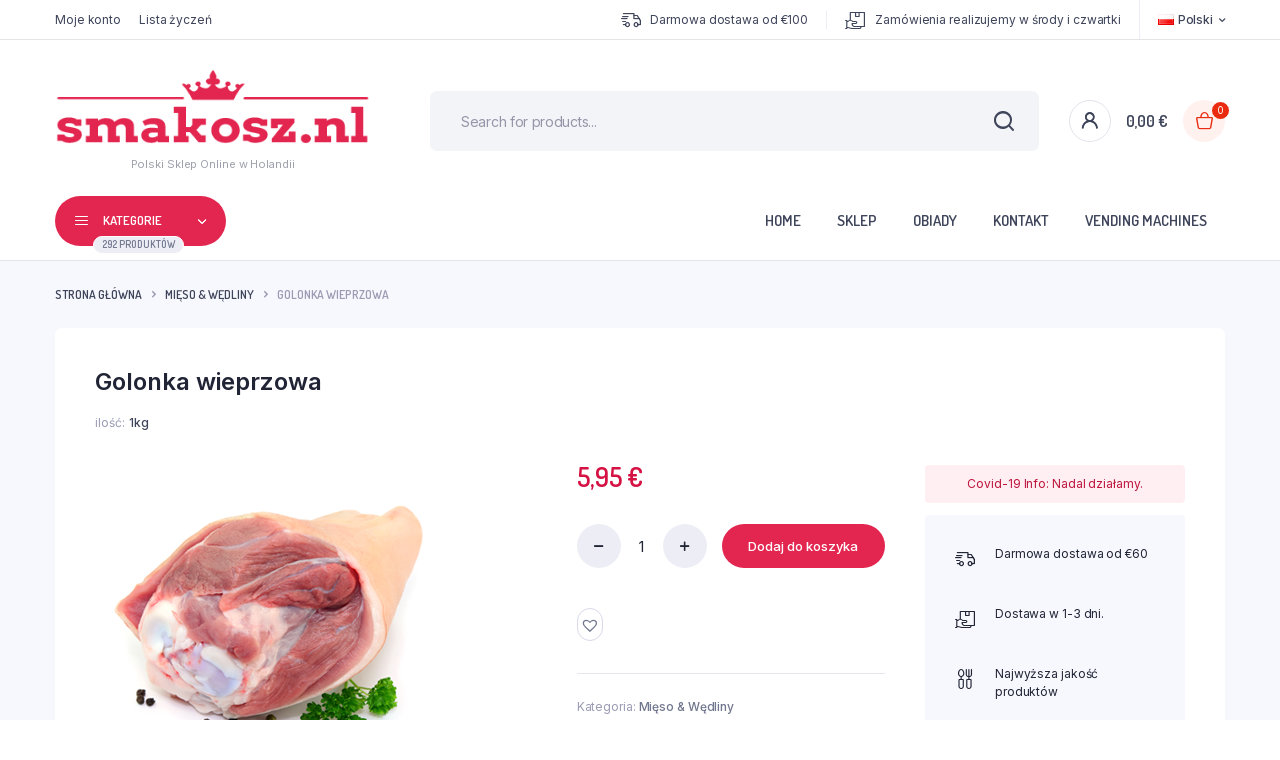

--- FILE ---
content_type: text/html; charset=UTF-8
request_url: https://www.smakosz.nl/product/golonka-wieprzowa/
body_size: 21699
content:
<!DOCTYPE html>
<html lang="pl-PL">
<head>
	<meta charset="UTF-8">
	<meta http-equiv="X-UA-Compatible" content="IE=edge">
	<meta name="viewport" content="width=device-width, initial-scale=1.0,maximum-scale=1">

	<title>Golonka wieprzowa &#8211; Polski Sklep Internetowy w Holandii</title>
<style type="text/css">.heateor_sl_title {
	display: none;
}</style>		<script type="text/javascript">var heateorSlDefaultLang = 'pl_PL', heateorSlCloseIconPath = 'https://www.smakosz.nl/wp-content/plugins/heateor-social-login/public/images/close.png';
		 var heateorSlSiteUrl = 'https://www.smakosz.nl', heateorSlVerified = 0, heateorSlEmailPopup = 0;
		</script>
					<script> var heateorSlLoadingImgPath = 'https://www.smakosz.nl/wp-content/plugins/heateor-social-login/public/../images/ajax_loader.gif'; var heateorSlAjaxUrl = 'https://www.smakosz.nl/wp-admin/admin-ajax.php'; var heateorSlRedirectionUrl = 'https://www.smakosz.nl/product/golonka-wieprzowa/'; var heateorSlRegRedirectionUrl = 'https://www.smakosz.nl/product/golonka-wieprzowa/'; </script>
						<script> var heateorSlFBKey = '3179458875640328', heateorSlSameTabLogin = '1', heateorSlVerified = 0; var heateorSlAjaxUrl = 'https://www.smakosz.nl/wp-admin/admin-ajax.php'; var heateorSlPopupTitle = ''; var heateorSlEmailPopup = 0; var heateorSlEmailAjaxUrl = 'https://www.smakosz.nl/wp-admin/admin-ajax.php'; var heateorSlEmailPopupTitle = ''; var heateorSlEmailPopupErrorMsg = ''; var heateorSlEmailPopupUniqueId = ''; var heateorSlEmailPopupVerifyMessage = ''; var heateorSlSteamAuthUrl = ""; var heateorSlCurrentPageUrl = 'https%3A%2F%2Fwww.smakosz.nl%2Fproduct%2Fgolonka-wieprzowa%2F';  var heateorMSEnabled = 0; var heateorSlTwitterAuthUrl = heateorSlSiteUrl + "?HeateorSlAuth=X&heateor_sl_redirect_to=" + heateorSlCurrentPageUrl; var heateorSlFacebookAuthUrl = heateorSlSiteUrl + "?HeateorSlAuth=Facebook&heateor_sl_redirect_to=" + heateorSlCurrentPageUrl; var heateorSlGoogleAuthUrl = heateorSlSiteUrl + "?HeateorSlAuth=Google&heateor_sl_redirect_to=" + heateorSlCurrentPageUrl; var heateorSlYoutubeAuthUrl = heateorSlSiteUrl + "?HeateorSlAuth=Youtube&heateor_sl_redirect_to=" + heateorSlCurrentPageUrl; var heateorSlLineAuthUrl = heateorSlSiteUrl + "?HeateorSlAuth=Line&heateor_sl_redirect_to=" + heateorSlCurrentPageUrl; var heateorSlLiveAuthUrl = heateorSlSiteUrl + "?HeateorSlAuth=Live&heateor_sl_redirect_to=" + heateorSlCurrentPageUrl; var heateorSlVkontakteAuthUrl = heateorSlSiteUrl + "?HeateorSlAuth=Vkontakte&heateor_sl_redirect_to=" + heateorSlCurrentPageUrl; var heateorSlLinkedinAuthUrl = heateorSlSiteUrl + "?HeateorSlAuth=Linkedin&heateor_sl_redirect_to=" + heateorSlCurrentPageUrl; var heateorSlSpotifyAuthUrl = heateorSlSiteUrl + "?HeateorSlAuth=Spotify&heateor_sl_redirect_to=" + heateorSlCurrentPageUrl; var heateorSlKakaoAuthUrl = heateorSlSiteUrl + "?HeateorSlAuth=Kakao&heateor_sl_redirect_to=" + heateorSlCurrentPageUrl; var heateorSlGithubAuthUrl = heateorSlSiteUrl + "?HeateorSlAuth=Github&heateor_sl_redirect_to=" + heateorSlCurrentPageUrl; var heateorSlWordpressAuthUrl = heateorSlSiteUrl + "?HeateorSlAuth=Wordpress&heateor_sl_redirect_to=" + heateorSlCurrentPageUrl; var heateorSlYahooAuthUrl = heateorSlSiteUrl + "?HeateorSlAuth=Yahoo&heateor_sl_redirect_to=" + heateorSlCurrentPageUrl; var heateorSlInstagramAuthUrl = heateorSlSiteUrl + "?HeateorSlAuth=Instagram&heateor_sl_redirect_to=" + heateorSlCurrentPageUrl; var heateorSlDribbbleAuthUrl = heateorSlSiteUrl + "?HeateorSlAuth=Dribbble&heateor_sl_redirect_to=" + heateorSlCurrentPageUrl; var heateorSlTwitchAuthUrl = heateorSlSiteUrl + "?HeateorSlAuth=Twitch&heateor_sl_redirect_to=" + heateorSlCurrentPageUrl; var heateorSlRedditAuthUrl = heateorSlSiteUrl + "?HeateorSlAuth=Reddit&heateor_sl_redirect_to=" + heateorSlCurrentPageUrl; var heateorSlDisqusAuthUrl = heateorSlSiteUrl + "?HeateorSlAuth=Disqus&heateor_sl_redirect_to=" + heateorSlCurrentPageUrl; var heateorSlFoursquareAuthUrl = heateorSlSiteUrl + "?HeateorSlAuth=Foursquare&heateor_sl_redirect_to=" + heateorSlCurrentPageUrl; var heateorSlDropboxAuthUrl = heateorSlSiteUrl + "?HeateorSlAuth=Dropbox&heateor_sl_redirect_to=" + heateorSlCurrentPageUrl; var heateorSlAmazonAuthUrl = heateorSlSiteUrl + "?HeateorSlAuth=Amazon&heateor_sl_redirect_to=" + heateorSlCurrentPageUrl; var heateorSlStackoverflowAuthUrl = heateorSlSiteUrl + "?HeateorSlAuth=Stackoverflow&heateor_sl_redirect_to=" + heateorSlCurrentPageUrl; var heateorSlDiscordAuthUrl = heateorSlSiteUrl + "?HeateorSlAuth=Discord&heateor_sl_redirect_to=" + heateorSlCurrentPageUrl; var heateorSlMailruAuthUrl = heateorSlSiteUrl + "?HeateorSlAuth=Mailru&heateor_sl_redirect_to=" + heateorSlCurrentPageUrl; var heateorSlYandexAuthUrl = heateorSlSiteUrl + "?HeateorSlAuth=Yandex&heateor_sl_redirect_to=" + heateorSlCurrentPageUrl ;var heateorSlOdnoklassnikiAuthUrl = heateorSlSiteUrl + "?HeateorSlAuth=Odnoklassniki&heateor_sl_redirect_to=" + heateorSlCurrentPageUrl;</script>
					<script type="text/javascript">function heateorSlLoadEvent(e ) {var t=window.onload;if ( typeof window.onload!="function" ) {window.onload=e} else {window.onload=function() {t();e()}}}</script>
		<meta name='robots' content='max-image-preview:large' />
<link rel='dns-prefetch' href='//www.googletagmanager.com' />
<link rel='dns-prefetch' href='//fonts.googleapis.com' />
<link rel="alternate" type="application/rss+xml" title="Polski Sklep Internetowy w Holandii &raquo; Kanał z wpisami" href="https://www.smakosz.nl/feed/" />
<link rel="alternate" type="application/rss+xml" title="Polski Sklep Internetowy w Holandii &raquo; Kanał z komentarzami" href="https://www.smakosz.nl/comments/feed/" />
<script type="text/javascript">
window._wpemojiSettings = {"baseUrl":"https:\/\/s.w.org\/images\/core\/emoji\/14.0.0\/72x72\/","ext":".png","svgUrl":"https:\/\/s.w.org\/images\/core\/emoji\/14.0.0\/svg\/","svgExt":".svg","source":{"concatemoji":"https:\/\/www.smakosz.nl\/wp-includes\/js\/wp-emoji-release.min.js?ver=6.2.6"}};
/*! This file is auto-generated */
!function(e,a,t){var n,r,o,i=a.createElement("canvas"),p=i.getContext&&i.getContext("2d");function s(e,t){p.clearRect(0,0,i.width,i.height),p.fillText(e,0,0);e=i.toDataURL();return p.clearRect(0,0,i.width,i.height),p.fillText(t,0,0),e===i.toDataURL()}function c(e){var t=a.createElement("script");t.src=e,t.defer=t.type="text/javascript",a.getElementsByTagName("head")[0].appendChild(t)}for(o=Array("flag","emoji"),t.supports={everything:!0,everythingExceptFlag:!0},r=0;r<o.length;r++)t.supports[o[r]]=function(e){if(p&&p.fillText)switch(p.textBaseline="top",p.font="600 32px Arial",e){case"flag":return s("\ud83c\udff3\ufe0f\u200d\u26a7\ufe0f","\ud83c\udff3\ufe0f\u200b\u26a7\ufe0f")?!1:!s("\ud83c\uddfa\ud83c\uddf3","\ud83c\uddfa\u200b\ud83c\uddf3")&&!s("\ud83c\udff4\udb40\udc67\udb40\udc62\udb40\udc65\udb40\udc6e\udb40\udc67\udb40\udc7f","\ud83c\udff4\u200b\udb40\udc67\u200b\udb40\udc62\u200b\udb40\udc65\u200b\udb40\udc6e\u200b\udb40\udc67\u200b\udb40\udc7f");case"emoji":return!s("\ud83e\udef1\ud83c\udffb\u200d\ud83e\udef2\ud83c\udfff","\ud83e\udef1\ud83c\udffb\u200b\ud83e\udef2\ud83c\udfff")}return!1}(o[r]),t.supports.everything=t.supports.everything&&t.supports[o[r]],"flag"!==o[r]&&(t.supports.everythingExceptFlag=t.supports.everythingExceptFlag&&t.supports[o[r]]);t.supports.everythingExceptFlag=t.supports.everythingExceptFlag&&!t.supports.flag,t.DOMReady=!1,t.readyCallback=function(){t.DOMReady=!0},t.supports.everything||(n=function(){t.readyCallback()},a.addEventListener?(a.addEventListener("DOMContentLoaded",n,!1),e.addEventListener("load",n,!1)):(e.attachEvent("onload",n),a.attachEvent("onreadystatechange",function(){"complete"===a.readyState&&t.readyCallback()})),(e=t.source||{}).concatemoji?c(e.concatemoji):e.wpemoji&&e.twemoji&&(c(e.twemoji),c(e.wpemoji)))}(window,document,window._wpemojiSettings);
</script>
<style type="text/css">
img.wp-smiley,
img.emoji {
	display: inline !important;
	border: none !important;
	box-shadow: none !important;
	height: 1em !important;
	width: 1em !important;
	margin: 0 0.07em !important;
	vertical-align: -0.1em !important;
	background: none !important;
	padding: 0 !important;
}
</style>
	<link rel='stylesheet' id='wp-block-library-css' href='https://www.smakosz.nl/wp-includes/css/dist/block-library/style.min.css?ver=6.2.6' type='text/css' media='all' />
<style id='joinchat-button-style-inline-css' type='text/css'>
.wp-block-joinchat-button{border:none!important;text-align:center}.wp-block-joinchat-button figure{display:table;margin:0 auto;padding:0}.wp-block-joinchat-button figcaption{font:normal normal 400 .6em/2em var(--wp--preset--font-family--system-font,sans-serif);margin:0;padding:0}.wp-block-joinchat-button .joinchat-button__qr{background-color:#fff;border:6px solid #25d366;border-radius:30px;box-sizing:content-box;display:block;height:200px;margin:auto;overflow:hidden;padding:10px;width:200px}.wp-block-joinchat-button .joinchat-button__qr canvas,.wp-block-joinchat-button .joinchat-button__qr img{display:block;margin:auto}.wp-block-joinchat-button .joinchat-button__link{align-items:center;background-color:#25d366;border:6px solid #25d366;border-radius:30px;display:inline-flex;flex-flow:row nowrap;justify-content:center;line-height:1.25em;margin:0 auto;text-decoration:none}.wp-block-joinchat-button .joinchat-button__link:before{background:transparent var(--joinchat-ico) no-repeat center;background-size:100%;content:"";display:block;height:1.5em;margin:-.75em .75em -.75em 0;width:1.5em}.wp-block-joinchat-button figure+.joinchat-button__link{margin-top:10px}@media (orientation:landscape)and (min-height:481px),(orientation:portrait)and (min-width:481px){.wp-block-joinchat-button.joinchat-button--qr-only figure+.joinchat-button__link{display:none}}@media (max-width:480px),(orientation:landscape)and (max-height:480px){.wp-block-joinchat-button figure{display:none}}

</style>
<link rel='stylesheet' id='classic-theme-styles-css' href='https://www.smakosz.nl/wp-includes/css/classic-themes.min.css?ver=6.2.6' type='text/css' media='all' />
<style id='global-styles-inline-css' type='text/css'>
body{--wp--preset--color--black: #000000;--wp--preset--color--cyan-bluish-gray: #abb8c3;--wp--preset--color--white: #ffffff;--wp--preset--color--pale-pink: #f78da7;--wp--preset--color--vivid-red: #cf2e2e;--wp--preset--color--luminous-vivid-orange: #ff6900;--wp--preset--color--luminous-vivid-amber: #fcb900;--wp--preset--color--light-green-cyan: #7bdcb5;--wp--preset--color--vivid-green-cyan: #00d084;--wp--preset--color--pale-cyan-blue: #8ed1fc;--wp--preset--color--vivid-cyan-blue: #0693e3;--wp--preset--color--vivid-purple: #9b51e0;--wp--preset--gradient--vivid-cyan-blue-to-vivid-purple: linear-gradient(135deg,rgba(6,147,227,1) 0%,rgb(155,81,224) 100%);--wp--preset--gradient--light-green-cyan-to-vivid-green-cyan: linear-gradient(135deg,rgb(122,220,180) 0%,rgb(0,208,130) 100%);--wp--preset--gradient--luminous-vivid-amber-to-luminous-vivid-orange: linear-gradient(135deg,rgba(252,185,0,1) 0%,rgba(255,105,0,1) 100%);--wp--preset--gradient--luminous-vivid-orange-to-vivid-red: linear-gradient(135deg,rgba(255,105,0,1) 0%,rgb(207,46,46) 100%);--wp--preset--gradient--very-light-gray-to-cyan-bluish-gray: linear-gradient(135deg,rgb(238,238,238) 0%,rgb(169,184,195) 100%);--wp--preset--gradient--cool-to-warm-spectrum: linear-gradient(135deg,rgb(74,234,220) 0%,rgb(151,120,209) 20%,rgb(207,42,186) 40%,rgb(238,44,130) 60%,rgb(251,105,98) 80%,rgb(254,248,76) 100%);--wp--preset--gradient--blush-light-purple: linear-gradient(135deg,rgb(255,206,236) 0%,rgb(152,150,240) 100%);--wp--preset--gradient--blush-bordeaux: linear-gradient(135deg,rgb(254,205,165) 0%,rgb(254,45,45) 50%,rgb(107,0,62) 100%);--wp--preset--gradient--luminous-dusk: linear-gradient(135deg,rgb(255,203,112) 0%,rgb(199,81,192) 50%,rgb(65,88,208) 100%);--wp--preset--gradient--pale-ocean: linear-gradient(135deg,rgb(255,245,203) 0%,rgb(182,227,212) 50%,rgb(51,167,181) 100%);--wp--preset--gradient--electric-grass: linear-gradient(135deg,rgb(202,248,128) 0%,rgb(113,206,126) 100%);--wp--preset--gradient--midnight: linear-gradient(135deg,rgb(2,3,129) 0%,rgb(40,116,252) 100%);--wp--preset--duotone--dark-grayscale: url('#wp-duotone-dark-grayscale');--wp--preset--duotone--grayscale: url('#wp-duotone-grayscale');--wp--preset--duotone--purple-yellow: url('#wp-duotone-purple-yellow');--wp--preset--duotone--blue-red: url('#wp-duotone-blue-red');--wp--preset--duotone--midnight: url('#wp-duotone-midnight');--wp--preset--duotone--magenta-yellow: url('#wp-duotone-magenta-yellow');--wp--preset--duotone--purple-green: url('#wp-duotone-purple-green');--wp--preset--duotone--blue-orange: url('#wp-duotone-blue-orange');--wp--preset--font-size--small: 13px;--wp--preset--font-size--medium: 20px;--wp--preset--font-size--large: 36px;--wp--preset--font-size--x-large: 42px;--wp--preset--spacing--20: 0.44rem;--wp--preset--spacing--30: 0.67rem;--wp--preset--spacing--40: 1rem;--wp--preset--spacing--50: 1.5rem;--wp--preset--spacing--60: 2.25rem;--wp--preset--spacing--70: 3.38rem;--wp--preset--spacing--80: 5.06rem;--wp--preset--shadow--natural: 6px 6px 9px rgba(0, 0, 0, 0.2);--wp--preset--shadow--deep: 12px 12px 50px rgba(0, 0, 0, 0.4);--wp--preset--shadow--sharp: 6px 6px 0px rgba(0, 0, 0, 0.2);--wp--preset--shadow--outlined: 6px 6px 0px -3px rgba(255, 255, 255, 1), 6px 6px rgba(0, 0, 0, 1);--wp--preset--shadow--crisp: 6px 6px 0px rgba(0, 0, 0, 1);}:where(.is-layout-flex){gap: 0.5em;}body .is-layout-flow > .alignleft{float: left;margin-inline-start: 0;margin-inline-end: 2em;}body .is-layout-flow > .alignright{float: right;margin-inline-start: 2em;margin-inline-end: 0;}body .is-layout-flow > .aligncenter{margin-left: auto !important;margin-right: auto !important;}body .is-layout-constrained > .alignleft{float: left;margin-inline-start: 0;margin-inline-end: 2em;}body .is-layout-constrained > .alignright{float: right;margin-inline-start: 2em;margin-inline-end: 0;}body .is-layout-constrained > .aligncenter{margin-left: auto !important;margin-right: auto !important;}body .is-layout-constrained > :where(:not(.alignleft):not(.alignright):not(.alignfull)){max-width: var(--wp--style--global--content-size);margin-left: auto !important;margin-right: auto !important;}body .is-layout-constrained > .alignwide{max-width: var(--wp--style--global--wide-size);}body .is-layout-flex{display: flex;}body .is-layout-flex{flex-wrap: wrap;align-items: center;}body .is-layout-flex > *{margin: 0;}:where(.wp-block-columns.is-layout-flex){gap: 2em;}.has-black-color{color: var(--wp--preset--color--black) !important;}.has-cyan-bluish-gray-color{color: var(--wp--preset--color--cyan-bluish-gray) !important;}.has-white-color{color: var(--wp--preset--color--white) !important;}.has-pale-pink-color{color: var(--wp--preset--color--pale-pink) !important;}.has-vivid-red-color{color: var(--wp--preset--color--vivid-red) !important;}.has-luminous-vivid-orange-color{color: var(--wp--preset--color--luminous-vivid-orange) !important;}.has-luminous-vivid-amber-color{color: var(--wp--preset--color--luminous-vivid-amber) !important;}.has-light-green-cyan-color{color: var(--wp--preset--color--light-green-cyan) !important;}.has-vivid-green-cyan-color{color: var(--wp--preset--color--vivid-green-cyan) !important;}.has-pale-cyan-blue-color{color: var(--wp--preset--color--pale-cyan-blue) !important;}.has-vivid-cyan-blue-color{color: var(--wp--preset--color--vivid-cyan-blue) !important;}.has-vivid-purple-color{color: var(--wp--preset--color--vivid-purple) !important;}.has-black-background-color{background-color: var(--wp--preset--color--black) !important;}.has-cyan-bluish-gray-background-color{background-color: var(--wp--preset--color--cyan-bluish-gray) !important;}.has-white-background-color{background-color: var(--wp--preset--color--white) !important;}.has-pale-pink-background-color{background-color: var(--wp--preset--color--pale-pink) !important;}.has-vivid-red-background-color{background-color: var(--wp--preset--color--vivid-red) !important;}.has-luminous-vivid-orange-background-color{background-color: var(--wp--preset--color--luminous-vivid-orange) !important;}.has-luminous-vivid-amber-background-color{background-color: var(--wp--preset--color--luminous-vivid-amber) !important;}.has-light-green-cyan-background-color{background-color: var(--wp--preset--color--light-green-cyan) !important;}.has-vivid-green-cyan-background-color{background-color: var(--wp--preset--color--vivid-green-cyan) !important;}.has-pale-cyan-blue-background-color{background-color: var(--wp--preset--color--pale-cyan-blue) !important;}.has-vivid-cyan-blue-background-color{background-color: var(--wp--preset--color--vivid-cyan-blue) !important;}.has-vivid-purple-background-color{background-color: var(--wp--preset--color--vivid-purple) !important;}.has-black-border-color{border-color: var(--wp--preset--color--black) !important;}.has-cyan-bluish-gray-border-color{border-color: var(--wp--preset--color--cyan-bluish-gray) !important;}.has-white-border-color{border-color: var(--wp--preset--color--white) !important;}.has-pale-pink-border-color{border-color: var(--wp--preset--color--pale-pink) !important;}.has-vivid-red-border-color{border-color: var(--wp--preset--color--vivid-red) !important;}.has-luminous-vivid-orange-border-color{border-color: var(--wp--preset--color--luminous-vivid-orange) !important;}.has-luminous-vivid-amber-border-color{border-color: var(--wp--preset--color--luminous-vivid-amber) !important;}.has-light-green-cyan-border-color{border-color: var(--wp--preset--color--light-green-cyan) !important;}.has-vivid-green-cyan-border-color{border-color: var(--wp--preset--color--vivid-green-cyan) !important;}.has-pale-cyan-blue-border-color{border-color: var(--wp--preset--color--pale-cyan-blue) !important;}.has-vivid-cyan-blue-border-color{border-color: var(--wp--preset--color--vivid-cyan-blue) !important;}.has-vivid-purple-border-color{border-color: var(--wp--preset--color--vivid-purple) !important;}.has-vivid-cyan-blue-to-vivid-purple-gradient-background{background: var(--wp--preset--gradient--vivid-cyan-blue-to-vivid-purple) !important;}.has-light-green-cyan-to-vivid-green-cyan-gradient-background{background: var(--wp--preset--gradient--light-green-cyan-to-vivid-green-cyan) !important;}.has-luminous-vivid-amber-to-luminous-vivid-orange-gradient-background{background: var(--wp--preset--gradient--luminous-vivid-amber-to-luminous-vivid-orange) !important;}.has-luminous-vivid-orange-to-vivid-red-gradient-background{background: var(--wp--preset--gradient--luminous-vivid-orange-to-vivid-red) !important;}.has-very-light-gray-to-cyan-bluish-gray-gradient-background{background: var(--wp--preset--gradient--very-light-gray-to-cyan-bluish-gray) !important;}.has-cool-to-warm-spectrum-gradient-background{background: var(--wp--preset--gradient--cool-to-warm-spectrum) !important;}.has-blush-light-purple-gradient-background{background: var(--wp--preset--gradient--blush-light-purple) !important;}.has-blush-bordeaux-gradient-background{background: var(--wp--preset--gradient--blush-bordeaux) !important;}.has-luminous-dusk-gradient-background{background: var(--wp--preset--gradient--luminous-dusk) !important;}.has-pale-ocean-gradient-background{background: var(--wp--preset--gradient--pale-ocean) !important;}.has-electric-grass-gradient-background{background: var(--wp--preset--gradient--electric-grass) !important;}.has-midnight-gradient-background{background: var(--wp--preset--gradient--midnight) !important;}.has-small-font-size{font-size: var(--wp--preset--font-size--small) !important;}.has-medium-font-size{font-size: var(--wp--preset--font-size--medium) !important;}.has-large-font-size{font-size: var(--wp--preset--font-size--large) !important;}.has-x-large-font-size{font-size: var(--wp--preset--font-size--x-large) !important;}
.wp-block-navigation a:where(:not(.wp-element-button)){color: inherit;}
:where(.wp-block-columns.is-layout-flex){gap: 2em;}
.wp-block-pullquote{font-size: 1.5em;line-height: 1.6;}
</style>
<link rel='stylesheet' id='ced_cng-style-css' href='https://www.smakosz.nl/wp-content/plugins/one-click-order-reorder/assets/css/style.min.css?ver=1.1.8' type='text/css' media='all' />
<link rel='stylesheet' id='photoswipe-css' href='https://www.smakosz.nl/wp-content/plugins/woocommerce/assets/css/photoswipe/photoswipe.min.css?ver=8.2.2' type='text/css' media='all' />
<link rel='stylesheet' id='photoswipe-default-skin-css' href='https://www.smakosz.nl/wp-content/plugins/woocommerce/assets/css/photoswipe/default-skin/default-skin.min.css?ver=8.2.2' type='text/css' media='all' />
<style id='woocommerce-inline-inline-css' type='text/css'>
.woocommerce form .form-row .required { visibility: visible; }
</style>
<link rel='stylesheet' id='free-shipping-label-public-css' href='https://www.smakosz.nl/wp-content/plugins/free-shipping-label/assets/build/fsl-public.css?ver=3.2.2' type='text/css' media='all' />
<link rel='stylesheet' id='woo-variation-swatches-css' href='https://www.smakosz.nl/wp-content/plugins/woo-variation-swatches/assets/css/frontend.min.css?ver=1733981407' type='text/css' media='all' />
<style id='woo-variation-swatches-inline-css' type='text/css'>
:root {
--wvs-tick:url("data:image/svg+xml;utf8,%3Csvg filter='drop-shadow(0px 0px 2px rgb(0 0 0 / .8))' xmlns='http://www.w3.org/2000/svg'  viewBox='0 0 30 30'%3E%3Cpath fill='none' stroke='%23ffffff' stroke-linecap='round' stroke-linejoin='round' stroke-width='4' d='M4 16L11 23 27 7'/%3E%3C/svg%3E");

--wvs-cross:url("data:image/svg+xml;utf8,%3Csvg filter='drop-shadow(0px 0px 5px rgb(255 255 255 / .6))' xmlns='http://www.w3.org/2000/svg' width='72px' height='72px' viewBox='0 0 24 24'%3E%3Cpath fill='none' stroke='%23ff0000' stroke-linecap='round' stroke-width='0.6' d='M5 5L19 19M19 5L5 19'/%3E%3C/svg%3E");
--wvs-single-product-item-width:30px;
--wvs-single-product-item-height:30px;
--wvs-single-product-item-font-size:16px}
</style>
<link rel='stylesheet' id='dgwt-wcas-style-css' href='https://www.smakosz.nl/wp-content/plugins/ajax-search-for-woocommerce/assets/css/style.min.css?ver=1.30.0' type='text/css' media='all' />
<link rel='preload' as='font' type='font/woff2' crossorigin='anonymous' id='tinvwl-webfont-font-css' href='https://www.smakosz.nl/wp-content/plugins/ti-woocommerce-wishlist/assets/fonts/tinvwl-webfont.woff2?ver=xu2uyi'  media='all' />
<link rel='stylesheet' id='tinvwl-webfont-css' href='https://www.smakosz.nl/wp-content/plugins/ti-woocommerce-wishlist/assets/css/webfont.min.css?ver=2.9.2' type='text/css' media='all' />
<link rel='stylesheet' id='tinvwl-css' href='https://www.smakosz.nl/wp-content/plugins/ti-woocommerce-wishlist/assets/css/public.min.css?ver=2.9.2' type='text/css' media='all' />
<link rel='stylesheet' id='bootstrap-css' href='https://www.smakosz.nl/wp-content/themes/bacola/assets/css/bootstrap.min.css?ver=1.0' type='text/css' media='all' />
<link rel='stylesheet' id='select2-css' href='https://www.smakosz.nl/wp-content/plugins/woocommerce/assets/css/select2.css?ver=8.2.2' type='text/css' media='all' />
<link rel='stylesheet' id='bacola-base-css' href='https://www.smakosz.nl/wp-content/themes/bacola/assets/css/base.css?ver=1.0' type='text/css' media='all' />
<link rel='stylesheet' id='bacola-font-dmsans-css' href='//fonts.googleapis.com/css2?family=Inter:wght@100;200;300;400;500;600;700;800;900&#038;subset=latin,latin-ext' type='text/css' media='all' />
<link rel='stylesheet' id='bacola-font-crimson-css' href='//fonts.googleapis.com/css2?family=Dosis:wght@200;300;400;500;600;700;800&#038;subset=latin,latin-ext' type='text/css' media='all' />
<link rel='stylesheet' id='bacola-style-css' href='https://www.smakosz.nl/wp-content/themes/bacola-child/style.css?ver=6.2.6' type='text/css' media='all' />
<link rel='stylesheet' id='joinchat-css' href='https://www.smakosz.nl/wp-content/plugins/creame-whatsapp-me/public/css/joinchat-btn.min.css?ver=5.2.1' type='text/css' media='all' />
<style id='joinchat-inline-css' type='text/css'>
.joinchat{--red:37;--green:211;--blue:102;--bw:100}
</style>
<link rel='stylesheet' id='heateor_sl_frontend_css-css' href='https://www.smakosz.nl/wp-content/plugins/heateor-social-login/public/css/heateor-social-login-public.css?ver=1.1.36' type='text/css' media='all' />
<link rel='stylesheet' id='dashicons-css' href='https://www.smakosz.nl/wp-includes/css/dashicons.min.css?ver=6.2.6' type='text/css' media='all' />
<link rel='stylesheet' id='thickbox-css' href='https://www.smakosz.nl/wp-includes/js/thickbox/thickbox.css?ver=6.2.6' type='text/css' media='all' />
<link rel='stylesheet' id='parent-style-css' href='https://www.smakosz.nl/wp-content/themes/bacola/style.css?ver=6.2.6' type='text/css' media='all' />
<link rel='stylesheet' id='bacola-child-style-css' href='https://www.smakosz.nl/wp-content/themes/bacola-child/style.css?ver=1.0.7' type='text/css' media='all' />
<script type="text/template" id="tmpl-variation-template">
	<div class="woocommerce-variation-description">{{{ data.variation.variation_description }}}</div>
	<div class="woocommerce-variation-price">{{{ data.variation.price_html }}}</div>
	<div class="woocommerce-variation-availability">{{{ data.variation.availability_html }}}</div>
</script>
<script type="text/template" id="tmpl-unavailable-variation-template">
	<p>Przepraszamy, ten produkt jest niedostępny. Prosimy wybrać inną kombinację.</p>
</script>
<script type='text/javascript' src='https://www.smakosz.nl/wp-includes/js/jquery/jquery.min.js?ver=3.6.4' id='jquery-core-js'></script>
<script type='text/javascript' src='https://www.smakosz.nl/wp-includes/js/jquery/jquery-migrate.min.js?ver=3.4.0' id='jquery-migrate-js'></script>
<script type='text/javascript' src='https://www.smakosz.nl/wp-content/themes/bacola/includes/pjax/js/helpers.js?ver=1.0' id='pjax-helpers-js'></script>

<!-- Google tag (gtag.js) snippet added by Site Kit -->

<!-- Google Analytics snippet added by Site Kit -->
<script type='text/javascript' src='https://www.googletagmanager.com/gtag/js?id=G-72NEEYXT73' id='google_gtagjs-js' async></script>
<script type='text/javascript' id='google_gtagjs-js-after'>
window.dataLayer = window.dataLayer || [];function gtag(){dataLayer.push(arguments);}
gtag("set","linker",{"domains":["www.smakosz.nl"]});
gtag("js", new Date());
gtag("set", "developer_id.dZTNiMT", true);
gtag("config", "G-72NEEYXT73");
</script>

<!-- End Google tag (gtag.js) snippet added by Site Kit -->
<link rel="https://api.w.org/" href="https://www.smakosz.nl/wp-json/" /><link rel="alternate" type="application/json" href="https://www.smakosz.nl/wp-json/wp/v2/product/3013" /><link rel="EditURI" type="application/rsd+xml" title="RSD" href="https://www.smakosz.nl/xmlrpc.php?rsd" />
<link rel="wlwmanifest" type="application/wlwmanifest+xml" href="https://www.smakosz.nl/wp-includes/wlwmanifest.xml" />
<meta name="generator" content="WordPress 6.2.6" />
<meta name="generator" content="WooCommerce 8.2.2" />
<link rel="canonical" href="https://www.smakosz.nl/product/golonka-wieprzowa/" />
<link rel='shortlink' href='https://www.smakosz.nl/?p=3013' />
<link rel="alternate" type="application/json+oembed" href="https://www.smakosz.nl/wp-json/oembed/1.0/embed?url=https%3A%2F%2Fwww.smakosz.nl%2Fproduct%2Fgolonka-wieprzowa%2F" />
<link rel="alternate" type="text/xml+oembed" href="https://www.smakosz.nl/wp-json/oembed/1.0/embed?url=https%3A%2F%2Fwww.smakosz.nl%2Fproduct%2Fgolonka-wieprzowa%2F&#038;format=xml" />
<meta name="generator" content="Site Kit by Google 1.145.0" />
<style type="text/css">







:root {
    --color-primary: #e32650;
}

:root {
    --color-secondary: #e32650;
}







.site-header .header-top  {
	background-color: ;
	color:;
}

.header-main.header-wrapper , .site-header .header-nav {
	background-color: ;
}

.site-header .header-top .site-menu .menu .menu-item:hover > a {
	color:#e32650;
}

.site-location a  {
	background-color: ;
	color:;
	border-color:;
}

.site-location a:hover  {
	background-color: ;
	color:;
	border-color:;
}

.site-location a .current-location{
	color:;
}

.site-location a .current-location:hover{
	color:;
}

.site-location a:after{
	color:;
}

.site-header .header-main .header-search .dgwt-wcas-search-form input[type="search"]  {
	background-color: ;
	color:;
	border-color:;
}

.dgwt-wcas-sf-wrapp:after{
	color:;
}

.site-header .header-buttons .header-login.bordered .button-icon{
	background-color:;
	border-color:;
	
}

.site-header .header-buttons .header-login.bordered .button-icon i{
	color:;
}

.header-cart .cart-price bdi{
	color:;
}

@media screen and (min-width: 48rem){
	.site-header .header-buttons .bordered.header-cart .button-icon{
		background-color:;
		border-color:;	
	}
}

@media screen and (min-width: 48rem){
	.site-header .header-buttons .bordered.header-cart .button-icon i{
		color:;
	}
}

.site-header .header-buttons .cart-count-icon{
	background-color:;
	color:;	
}

.menu-list li.link-parent > a{
	color:;	
}

.menu-list li.link-parent > a:hover{
	color:#e32650;	
}

.site-header .all-categories .dropdown-categories{
	background-color:;
	border-color:;	
}

.site-header .all-categories > a{
	background-color:#e32650;
	color:;
}

.site-header .all-categories > a i , .site-header .all-categories > a:after{
	color:;	
}

.site-header .all-categories > a .description{
	background-color:;
	border-color:;	
	color:;
}

.site-header .primary-menu .menu > .menu-item > a , .site-header .primary-menu .menu .sub-menu .menu-item > a{
	color:;
}

.site-header .primary-menu .menu > .menu-item > a:hover , .site-header .primary-menu .menu .sub-menu .menu-item:hover > a , .site-header .primary-menu .menu > .menu-item:hover > a{
	color:#e32650;
}

.site-footer .footer-iconboxes{
	background-color:;
}

.site-footer .footer-iconboxes .iconbox{
	color:;	
}

.site-footer .footer-iconboxes .iconbox:hover{
	color:;	
}

.site-footer .footer-widgets{
	background-color:;
}

.klbfooterwidget ul a{
	color:}

.klbfooterwidget ul a:hover{
	color:}

.klbfooterwidget h4.widget-title{
	color:}

.klbfooterwidget h4.widget-title:hover{
	color:}

.site-footer .footer-contacts .site-phone .phone-icon{
	background-color:;
	color:}

.site-footer .footer-contacts .site-phone .entry-title , .site-footer .footer-contacts .site-mobile-app .app-content .entry-title{
	color:}

.site-footer .footer-contacts .site-phone .entry-title:hover , .site-footer .footer-contacts .site-mobile-app .app-content .entry-title:hover{
	color:}

.site-footer .footer-contacts .site-phone span , .site-footer .footer-contacts .site-mobile-app .app-content span{
	color:}

.site-footer .footer-contacts .site-phone span:hover , .site-footer .footer-contacts .site-mobile-app .app-content span:hover{
	color:}

.site-social ul a{
	background-color:;
	color:}

.site-footer .footer-contacts{
	background-color:;
}

.site-footer .footer-bottom{
	background-color:;
}

.site-copyright , .site-footer .footer-bottom .footer-menu li a{
	color:}

.site-copyright:hover , .site-footer .footer-bottom .footer-menu li a:hover{
	color:}

.site-footer .footer-subscribe{
	background-color:;
	color:}

.site-footer .footer-subscribe .entry-subtitle:hover , .site-footer .footer-subscribe .entry-title:hover , .site-footer .footer-subscribe .entry-teaser p:hover, .site-footer .footer-subscribe .form-wrapper:hover{
	color:}


.site-header .header-mobile-nav .menu-item a span{
	color:}

.site-header .header-mobile-nav .menu-item a span:hover{
	color:}

.site-header .header-mobile-nav .menu-item a i{
	color:}

.site-header .header-mobile-nav .menu-item a i:hover{
	color:}

.site-header .header-mobile-nav{
	background-color:;
}

.site-header .primary-menu .menu > .menu-item.current-menu-item > a{
	color:#e32650;
}		

.site-header .primary-menu .menu > .menu-item.current-menu-item > a,
.site-header .primary-menu .menu > .menu-item:hover > a{
	background-color:;
}

.site-canvas .canvas-menu .menu .menu-item a{
	color:;
}

.site-canvas .canvas-menu .menu .menu-item.active > a{
	color:;
}

.site-canvas .canvas-menu .menu .menu-item + .menu-item,
.site-canvas .canvas-menu{
	border-color:;
}

.site-canvas .canvas-footer .site-copyright{
	color:;
}

.site-canvas .canvas-title .entry-title{
	color:;
}



</style>

		<script>
		(function(h,o,t,j,a,r){
			h.hj=h.hj||function(){(h.hj.q=h.hj.q||[]).push(arguments)};
			h._hjSettings={hjid:3342644,hjsv:5};
			a=o.getElementsByTagName('head')[0];
			r=o.createElement('script');r.async=1;
			r.src=t+h._hjSettings.hjid+j+h._hjSettings.hjsv;
			a.appendChild(r);
		})(window,document,'//static.hotjar.com/c/hotjar-','.js?sv=');
		</script>
				<style>
			.dgwt-wcas-ico-magnifier,.dgwt-wcas-ico-magnifier-handler{max-width:20px}.dgwt-wcas-search-wrapp{max-width:600px}		</style>
			<noscript><style>.woocommerce-product-gallery{ opacity: 1 !important; }</style></noscript>
	<meta name="generator" content="Elementor 3.23.4; features: e_optimized_css_loading, additional_custom_breakpoints, e_lazyload; settings: css_print_method-external, google_font-enabled, font_display-auto">
			<style>
				.e-con.e-parent:nth-of-type(n+4):not(.e-lazyloaded):not(.e-no-lazyload),
				.e-con.e-parent:nth-of-type(n+4):not(.e-lazyloaded):not(.e-no-lazyload) * {
					background-image: none !important;
				}
				@media screen and (max-height: 1024px) {
					.e-con.e-parent:nth-of-type(n+3):not(.e-lazyloaded):not(.e-no-lazyload),
					.e-con.e-parent:nth-of-type(n+3):not(.e-lazyloaded):not(.e-no-lazyload) * {
						background-image: none !important;
					}
				}
				@media screen and (max-height: 640px) {
					.e-con.e-parent:nth-of-type(n+2):not(.e-lazyloaded):not(.e-no-lazyload),
					.e-con.e-parent:nth-of-type(n+2):not(.e-lazyloaded):not(.e-no-lazyload) * {
						background-image: none !important;
					}
				}
			</style>
			<link rel="icon" href="https://www.smakosz.nl/wp-content/uploads/2021/10/cropped-favicon-1-32x32.png" sizes="32x32" />
<link rel="icon" href="https://www.smakosz.nl/wp-content/uploads/2021/10/cropped-favicon-1-192x192.png" sizes="192x192" />
<link rel="apple-touch-icon" href="https://www.smakosz.nl/wp-content/uploads/2021/10/cropped-favicon-1-180x180.png" />
<meta name="msapplication-TileImage" content="https://www.smakosz.nl/wp-content/uploads/2021/10/cropped-favicon-1-270x270.png" />
		<style type="text/css" id="wp-custom-css">
			.joinchat__button, .joinchat__button:active,
.joinchat__button:hover,
.joinchat__button:focus,
.joinchat__button:visited{
	background: #26c992;
	position: relative;
	top: -60px;
}

.devnet_fsl-free-shipping {
  margin: 0 0 1rem;
	box-shadow: none;
}

.devnet_fsl-free-shipping .fsl-title, .devnet_fsl-free-shipping .title, .devnet_fsl-free-shipping .fsl-notice, .devnet_fsl-free-shipping .notice{
	font-size: 0.8rem;
	margin: 0;
}

.fb_dialog_content iframe{
	right: 14px !important;
}

.site-header .header-mobile-nav,
.site-header .header-mobile-nav .mobile-nav-wrapper,
.site-header .header-mobile-nav .mobile-nav-wrapper ul,
.site-header .header-mobile-nav .menu-item,
.site-header .header-mobile-nav .menu-item a {
	z-index: 1000;
}

body > div.joinchat.joinchat--right.joinchat--btn.joinchat--show.joinchat--tooltip{
 z-index: 999;	
}

@media screen and ( max-width: 782px ) {
	
	.fb_dialog_content iframe{
		right: 10px !important;
	}

	.joinchat__button__open,
	.joinchat__button, 
	.joinchat__button:active,
	.joinchat__button:hover,
	.joinchat__button:focus,
	.joinchat__button:visited {
		width: 44px;
		height: 44px;
		min-width: 44px;
		max-width: 44px;
		right: 14px !important;
	}
}

.in-stock {
	display: none;
}
		</style>
		<style id="kirki-inline-styles">.site-header .header-main .site-brand img.desktop-logo{width:315px;}.site-header .header-main .site-brand img.mobile-logo{width:93px;}.site-canvas .canvas-header .site-brand img{width:127px;}.site-header .header-top{font-size:12px;}.site-header .all-categories + .primary-menu .menu > .menu-item > a, nav.site-menu.primary-menu.horizontal .menu > .menu-item > a, .site-header .primary-menu .menu .sub-menu .menu-item > a{font-size:15px;}.menu-list li.link-parent > a , .site-header .all-categories > a{font-size:13px;}.site-header .header-mobile-nav .menu-item a span{font-size:10px;}</style></head>
<body class="product-template-default single single-product postid-3013 theme-bacola woocommerce woocommerce-page woocommerce-no-js woo-variation-swatches wvs-behavior-blur wvs-theme-bacola-child wvs-show-label wvs-tooltip tinvwl-theme-style  elementor-default elementor-kit-8">
<svg xmlns="http://www.w3.org/2000/svg" viewBox="0 0 0 0" width="0" height="0" focusable="false" role="none" style="visibility: hidden; position: absolute; left: -9999px; overflow: hidden;" ><defs><filter id="wp-duotone-dark-grayscale"><feColorMatrix color-interpolation-filters="sRGB" type="matrix" values=" .299 .587 .114 0 0 .299 .587 .114 0 0 .299 .587 .114 0 0 .299 .587 .114 0 0 " /><feComponentTransfer color-interpolation-filters="sRGB" ><feFuncR type="table" tableValues="0 0.49803921568627" /><feFuncG type="table" tableValues="0 0.49803921568627" /><feFuncB type="table" tableValues="0 0.49803921568627" /><feFuncA type="table" tableValues="1 1" /></feComponentTransfer><feComposite in2="SourceGraphic" operator="in" /></filter></defs></svg><svg xmlns="http://www.w3.org/2000/svg" viewBox="0 0 0 0" width="0" height="0" focusable="false" role="none" style="visibility: hidden; position: absolute; left: -9999px; overflow: hidden;" ><defs><filter id="wp-duotone-grayscale"><feColorMatrix color-interpolation-filters="sRGB" type="matrix" values=" .299 .587 .114 0 0 .299 .587 .114 0 0 .299 .587 .114 0 0 .299 .587 .114 0 0 " /><feComponentTransfer color-interpolation-filters="sRGB" ><feFuncR type="table" tableValues="0 1" /><feFuncG type="table" tableValues="0 1" /><feFuncB type="table" tableValues="0 1" /><feFuncA type="table" tableValues="1 1" /></feComponentTransfer><feComposite in2="SourceGraphic" operator="in" /></filter></defs></svg><svg xmlns="http://www.w3.org/2000/svg" viewBox="0 0 0 0" width="0" height="0" focusable="false" role="none" style="visibility: hidden; position: absolute; left: -9999px; overflow: hidden;" ><defs><filter id="wp-duotone-purple-yellow"><feColorMatrix color-interpolation-filters="sRGB" type="matrix" values=" .299 .587 .114 0 0 .299 .587 .114 0 0 .299 .587 .114 0 0 .299 .587 .114 0 0 " /><feComponentTransfer color-interpolation-filters="sRGB" ><feFuncR type="table" tableValues="0.54901960784314 0.98823529411765" /><feFuncG type="table" tableValues="0 1" /><feFuncB type="table" tableValues="0.71764705882353 0.25490196078431" /><feFuncA type="table" tableValues="1 1" /></feComponentTransfer><feComposite in2="SourceGraphic" operator="in" /></filter></defs></svg><svg xmlns="http://www.w3.org/2000/svg" viewBox="0 0 0 0" width="0" height="0" focusable="false" role="none" style="visibility: hidden; position: absolute; left: -9999px; overflow: hidden;" ><defs><filter id="wp-duotone-blue-red"><feColorMatrix color-interpolation-filters="sRGB" type="matrix" values=" .299 .587 .114 0 0 .299 .587 .114 0 0 .299 .587 .114 0 0 .299 .587 .114 0 0 " /><feComponentTransfer color-interpolation-filters="sRGB" ><feFuncR type="table" tableValues="0 1" /><feFuncG type="table" tableValues="0 0.27843137254902" /><feFuncB type="table" tableValues="0.5921568627451 0.27843137254902" /><feFuncA type="table" tableValues="1 1" /></feComponentTransfer><feComposite in2="SourceGraphic" operator="in" /></filter></defs></svg><svg xmlns="http://www.w3.org/2000/svg" viewBox="0 0 0 0" width="0" height="0" focusable="false" role="none" style="visibility: hidden; position: absolute; left: -9999px; overflow: hidden;" ><defs><filter id="wp-duotone-midnight"><feColorMatrix color-interpolation-filters="sRGB" type="matrix" values=" .299 .587 .114 0 0 .299 .587 .114 0 0 .299 .587 .114 0 0 .299 .587 .114 0 0 " /><feComponentTransfer color-interpolation-filters="sRGB" ><feFuncR type="table" tableValues="0 0" /><feFuncG type="table" tableValues="0 0.64705882352941" /><feFuncB type="table" tableValues="0 1" /><feFuncA type="table" tableValues="1 1" /></feComponentTransfer><feComposite in2="SourceGraphic" operator="in" /></filter></defs></svg><svg xmlns="http://www.w3.org/2000/svg" viewBox="0 0 0 0" width="0" height="0" focusable="false" role="none" style="visibility: hidden; position: absolute; left: -9999px; overflow: hidden;" ><defs><filter id="wp-duotone-magenta-yellow"><feColorMatrix color-interpolation-filters="sRGB" type="matrix" values=" .299 .587 .114 0 0 .299 .587 .114 0 0 .299 .587 .114 0 0 .299 .587 .114 0 0 " /><feComponentTransfer color-interpolation-filters="sRGB" ><feFuncR type="table" tableValues="0.78039215686275 1" /><feFuncG type="table" tableValues="0 0.94901960784314" /><feFuncB type="table" tableValues="0.35294117647059 0.47058823529412" /><feFuncA type="table" tableValues="1 1" /></feComponentTransfer><feComposite in2="SourceGraphic" operator="in" /></filter></defs></svg><svg xmlns="http://www.w3.org/2000/svg" viewBox="0 0 0 0" width="0" height="0" focusable="false" role="none" style="visibility: hidden; position: absolute; left: -9999px; overflow: hidden;" ><defs><filter id="wp-duotone-purple-green"><feColorMatrix color-interpolation-filters="sRGB" type="matrix" values=" .299 .587 .114 0 0 .299 .587 .114 0 0 .299 .587 .114 0 0 .299 .587 .114 0 0 " /><feComponentTransfer color-interpolation-filters="sRGB" ><feFuncR type="table" tableValues="0.65098039215686 0.40392156862745" /><feFuncG type="table" tableValues="0 1" /><feFuncB type="table" tableValues="0.44705882352941 0.4" /><feFuncA type="table" tableValues="1 1" /></feComponentTransfer><feComposite in2="SourceGraphic" operator="in" /></filter></defs></svg><svg xmlns="http://www.w3.org/2000/svg" viewBox="0 0 0 0" width="0" height="0" focusable="false" role="none" style="visibility: hidden; position: absolute; left: -9999px; overflow: hidden;" ><defs><filter id="wp-duotone-blue-orange"><feColorMatrix color-interpolation-filters="sRGB" type="matrix" values=" .299 .587 .114 0 0 .299 .587 .114 0 0 .299 .587 .114 0 0 .299 .587 .114 0 0 " /><feComponentTransfer color-interpolation-filters="sRGB" ><feFuncR type="table" tableValues="0.098039215686275 1" /><feFuncG type="table" tableValues="0 0.66274509803922" /><feFuncB type="table" tableValues="0.84705882352941 0.41960784313725" /><feFuncA type="table" tableValues="1 1" /></feComponentTransfer><feComposite in2="SourceGraphic" operator="in" /></filter></defs></svg>

	
	
			
	<div class="site-canvas">
		<div class="site-scroll">
			<div class="canvas-header">
				<div class="site-brand">
											<a href="https://www.smakosz.nl/" title="Polski Sklep Internetowy w Holandii">
							<img src="https://www.smakosz.nl/wp-content/uploads/2022/01/logo_crown_red_small.png" alt="Polski Sklep Internetowy w Holandii">
						</a>
									</div><!-- site-brand -->
				<div class="close-canvas">
					<i class="klbth-icon-x"></i>
				</div><!-- close-canvas -->
			</div><!-- canvas-header -->
			
			<div class="canvas-main">
	
					
				
	<div class="all-categories locked">
		<a href="#" data-toggle="collapse" data-target="#all-categories">
			<i class="klbth-icon-menu-thin"></i>
			<span class="text">KATEGORIE</span>
												
			<div class="description">292 PRODUKTÓW</div>
		</a>
		
				<div class="dropdown-categories collapse " id="all-categories">
			<ul id="menu-sidebar-menu-polski" class="menu-list"><li class="category-parent  menu-item menu-item-type-custom menu-item-object-custom"><a href="https://www.smakosz.nl/sklep/?filter_cat=172"  ><i class="klbth-icon-cooking"></i> Gotowe Dania</a></li>
<li class="category-parent  menu-item menu-item-type-custom menu-item-object-custom"><a href="https://www.smakosz.nl/sklep/?filter_cat=156"  ><i class="klbth-icon-meat"></i> Mięso &#038; Wędliny</a></li>
<li class="category-parent  menu-item menu-item-type-custom menu-item-object-custom"><a href="https://www.smakosz.nl/sklep/?filter_cat=152"  ><i class="klbth-icon-milk"></i> Nabiał &#038; Jaja</a></li>
<li class="category-parent  menu-item menu-item-type-custom menu-item-object-custom"><a href="https://www.smakosz.nl/sklep/?filter_cat=140"  ><i class="klbth-icon-cup"></i> Napoje</a></li>
<li class="category-parent  menu-item menu-item-type-custom menu-item-object-custom"><a href="https://www.smakosz.nl/sklep/?filter_cat=164"  ><i class="klbth-icon-vegan"></i> Owoce &#038; Warzywa</a></li>
<li class="category-parent  menu-item menu-item-type-custom menu-item-object-custom"><a href="https://www.smakosz.nl/sklep/?filter_cat=144"  ><i class="klbth-icon-bread"></i> Pieczywo &#038; Cukiernia</a></li>
<li class="category-parent  menu-item menu-item-type-custom menu-item-object-custom"><a href="https://www.smakosz.nl/sklep/?filter_cat=176"  ><i class="klbth-icon-biscuit"></i> Produkty Zbożowe</a></li>
<li class="category-parent  menu-item menu-item-type-custom menu-item-object-custom"><a href="https://www.smakosz.nl/sklep/?filter_cat=187"  ><i class="klbth-icon-fish"></i> Ryby</a></li>
<li class="category-parent  menu-item menu-item-type-custom menu-item-object-custom"><a href="https://www.smakosz.nl/sklep/?filter_cat=148"  ><i class="klbth-icon-candy"></i> Słodycze &#038; Przekąski</a></li>
<li class="link-parent  menu-item menu-item-type-custom menu-item-object-custom"><a href="http://smakosz.nl"  ><i class="bottom"></i> Nowości</a></li>
</ul>		</div>
		
	</div>
	
				<div class="canvas-title">
					<h6 class="entry-title">Nawigacja Strony</h6>
				</div><!-- canvas-title -->
				<nav class="canvas-menu canvas-primary vertical">
					<ul id="menu-menu-1-polski" class="menu"><li class=" menu-item menu-item-type-post_type menu-item-object-page menu-item-home"><a href="https://www.smakosz.nl/"  >Home</a></li>
<li class=" menu-item menu-item-type-post_type menu-item-object-page current_page_parent"><a href="https://www.smakosz.nl/sklep/"  >Sklep</a></li>
<li class=" menu-item menu-item-type-custom menu-item-object-custom"><a href="https://smakosz.nl/obiady"  >Obiady</a></li>
<li class=" menu-item menu-item-type-post_type menu-item-object-page"><a href="https://www.smakosz.nl/kontakt/"  >Kontakt</a></li>
<li class=" menu-item menu-item-type-post_type menu-item-object-page"><a href="https://www.smakosz.nl/vending-machines/"  >Vending Machines</a></li>
</ul>				</nav><!-- site-menu -->
			</div><!-- canvas-main -->
			
			<div class="canvas-footer">
				<div class="site-copyright">
											Copyright 2021 © UpCodeIt &amp; Bacola WordPress Theme. All rights reserved. Powered by KlbTheme.									</div><!-- site-copyright -->
				<nav class="canvas-menu canvas-secondary select-language vertical">
					<ul id="menu-top-right-polski" class="menu"><li id="menu-item-2060" class="pll-parent-menu-item menu-item menu-item-type-custom menu-item-object-custom current-menu-parent menu-item-has-children menu-item-2060"><a href="#pll_switcher"><img src="[data-uri]" alt="" width="16" height="11" style="width: 16px; height: 11px;" /><span style="margin-left:0.3em;">Polski</span></a>
<ul class="sub-menu">
	<li id="menu-item-2060-pl" class="lang-item lang-item-116 lang-item-pl current-lang lang-item-first menu-item menu-item-type-custom menu-item-object-custom menu-item-2060-pl"><a href="https://www.smakosz.nl/product/golonka-wieprzowa/" hreflang="pl-PL" lang="pl-PL"><img src="[data-uri]" alt="" width="16" height="11" style="width: 16px; height: 11px;" /><span style="margin-left:0.3em;">Polski</span></a></li>
</ul>
</li>
</ul>				</nav><!-- site-menu -->
			</div><!-- canvas-footer -->
			
		</div><!-- site-scroll -->
	</div><!-- site-canvas -->

	<header id="masthead" class="site-header desktop-shadow-disable mobile-shadow-enable mobile-nav-enable" itemscope="itemscope" itemtype="http://schema.org/WPHeader">
			<div class="header-top header-wrapper hide-mobile">
			<div class="container">
				<div class="column column-left">
					<nav class="site-menu horizontal">
						<ul id="menu-top-left-menu-polski" class="menu"><li id="menu-item-2128" class="menu-item menu-item-type-post_type menu-item-object-page menu-item-2128"><a href="https://www.smakosz.nl/moje-konto/">Moje konto</a></li>
<li id="menu-item-2127" class="menu-item menu-item-type-post_type menu-item-object-page menu-item-2127"><a href="https://www.smakosz.nl/lista-zyczen/">Lista życzeń</a></li>
</ul>					</nav><!-- site-menu -->
				</div><!-- column-left -->
				
				<div class="column column-right">

					<div class="topbar-notice">
						<i class="klbth-icon-delivery"></i>
						<span>Darmowa dostawa od €100

</span>
					</div>

					<div class="text-content">
						<i class="klbth-icon-delivery-hand"></i><span>Zamówienia realizujemy w środy i czwartki</span>
					</div>

					<div class="header-switchers">
						<nav class="store-language site-menu horizontal">
							<ul id="menu-top-right-polski-1" class="menu"><li class="pll-parent-menu-item menu-item menu-item-type-custom menu-item-object-custom current-menu-parent menu-item-has-children menu-item-2060"><a href="#pll_switcher"><img src="[data-uri]" alt="" width="16" height="11" style="width: 16px; height: 11px;" /><span style="margin-left:0.3em;">Polski</span></a>
<ul class="sub-menu">
	<li class="lang-item lang-item-116 lang-item-pl current-lang lang-item-first menu-item menu-item-type-custom menu-item-object-custom menu-item-2060-pl"><a href="https://www.smakosz.nl/product/golonka-wieprzowa/" hreflang="pl-PL" lang="pl-PL"><img src="[data-uri]" alt="" width="16" height="11" style="width: 16px; height: 11px;" /><span style="margin-left:0.3em;">Polski</span></a></li>
</ul>
</li>
</ul>						</nav><!-- site-menu -->
					</div><!-- header-switchers -->

				</div><!-- column-right -->
			</div><!-- container -->
		</div><!-- header-top -->
		
	<div class="header-main header-wrapper">
		<div class="container">
			<div class="column column-left">
				<div class="header-buttons hide-desktop">
					<div class="header-canvas button-item">
						<a href="#">
							<i class="klbth-icon-menu-thin"></i>
						</a>
					</div><!-- button-item -->
				</div><!-- header-buttons -->
				<div class="site-brand">
					<a href="https://www.smakosz.nl/" title="Polski Sklep Internetowy w Holandii">
													<img class="desktop-logo hide-mobile" src="https://www.smakosz.nl/wp-content/uploads/2022/01/logo_crown_red_small.png" alt="Polski Sklep Internetowy w Holandii">
						
													<img class="mobile-logo hide-desktop" src="https://www.smakosz.nl/wp-content/uploads/2022/01/logo_crown_red_small.png" alt="Polski Sklep Internetowy w Holandii">
																			<span class="brand-description">Polski Sklep Online w Holandii</span>
											</a>
				</div><!-- site-brand -->
			</div><!-- column -->
			<div class="column column-center">
				
									<div class="header-search">
						<form action="https://www.smakosz.nl/" class="search-form" role="search" method="get" id="searchform">
              <input type="search" value="" name="s" placeholder="Search for products..." autocomplete="off">
              <button type="submit"><i class="klbth-icon-search"></i></button>
			  <input type="hidden" name="post_type" value="product" />
             </form>					</div>
							</div>
			<div class="column column-right">
				<div class="header-buttons">
																<div class="header-login button-item bordered">
							<a href="https://www.smakosz.nl/moje-konto/">
								<div class="button-icon"><i class="klbth-icon-user"></i></div>
							</a>
						</div>
					
																												<div class="header-cart button-item bordered">
							<a href="https://www.smakosz.nl/koszyk/">
								<div class="cart-price"><span class="woocommerce-Price-amount amount"><bdi>0,00&nbsp;<span class="woocommerce-Price-currencySymbol">&euro;</span></bdi></span></div>
								<div class="button-icon"><i class="klbth-icon-shopping-bag"></i></div>
								<span class="cart-count-icon">0</span>
							</a>
							<div class="cart-dropdown hide">
								<div class="cart-dropdown-wrapper">
									<div class="fl-mini-cart-content">
										

	<div class="cart-empty">
		<div class="empty-icon">
			<svg xmlns="http://www.w3.org/2000/svg" viewBox="0 0 280.028 280.028" width="280.028" height="80.028">
			<path class="c-01" d="M35.004 0h210.02v78.758H35.004V0z" fill="#d07c40"/>
			<path class="c-02" d="M262.527 61.256v201.27c0 9.626-7.876 17.502-17.502 17.502H35.004c-9.626 0-17.502-7.876-17.502-17.502V61.256h245.025z" fill="#f4b459"/>
			<path class="c-03" d="M35.004 70.007h26.253V26.253L35.004 0v70.007zm183.767-43.754v43.754h26.253V0l-26.253 26.253z" fill="#f4b459"/>
			<path class="c-04" d="M61.257 61.256V26.253L17.503 61.256h43.754zm157.514-35.003v35.003h43.754l-43.754-35.003z" fill="#e3911c"/>
			<path class="c-05" d="M65.632 105.01c-5.251 0-8.751 3.5-8.751 8.751s3.5 8.751 8.751 8.751 8.751-3.5 8.751-8.751c0-5.25-3.5-8.751-8.751-8.751zm148.764 0c-5.251 0-8.751 3.5-8.751 8.751s3.5 8.751 8.751 8.751 8.751-3.5 8.751-8.751c.001-5.25-3.501-8.751-8.751-8.751z" fill="#cf984a"/>
			<path class="c-06" d="M65.632 121.637c5.251 0 6.126 6.126 6.126 6.126 0 39.379 29.753 70.882 68.257 70.882s68.257-31.503 68.257-70.882c0 0 .875-6.126 6.126-6.126s6.126 6.126 6.126 6.126c0 46.38-35.003 83.133-80.508 83.133s-80.508-37.629-80.508-83.133c-.001-.001.874-6.126 6.124-6.126z" fill="#cf984a"/>
			<path class="c-07" d="M65.632 112.886c5.251 0 6.126 6.126 6.126 6.126 0 39.379 29.753 70.882 68.257 70.882s68.257-31.503 68.257-70.882c0 0 .875-6.126 6.126-6.126s6.126 6.126 6.126 6.126c0 46.38-35.003 83.133-80.508 83.133s-80.508-37.629-80.508-83.133c-.001 0 .874-6.126 6.124-6.126z" fill="#fdfbf7"/></svg>
		</div><!-- empty-icon -->
		<div class="empty-text">Brak produktów w koszyku.</div>
	</div><!-- cart-empty -->
	

									</div>

																			<div class="cart-noticy">
											Sprawdź czy potrzebujesz coś jeszcze										</div><!-- cart-noticy -->
																	</div><!-- cart-dropdown-wrapper -->
							</div><!-- cart-dropdown -->
						</div><!-- button-item -->
									</div><!-- header-buttons -->
			</div><!-- column -->
		</div><!-- container -->
	</div><!-- header-main -->



	<div class="header-nav header-wrapper hide-mobile">
		<div class="container">
		
			
	<div class="all-categories locked">
		<a href="#" data-toggle="collapse" data-target="#all-categories">
			<i class="klbth-icon-menu-thin"></i>
			<span class="text">KATEGORIE</span>
												
			<div class="description">292 PRODUKTÓW</div>
		</a>
		
				<div class="dropdown-categories collapse " id="all-categories">
			<ul id="menu-sidebar-menu-polski-1" class="menu-list"><li class="category-parent  menu-item menu-item-type-custom menu-item-object-custom"><a href="https://www.smakosz.nl/sklep/?filter_cat=172"  ><i class="klbth-icon-cooking"></i> Gotowe Dania</a></li>
<li class="category-parent  menu-item menu-item-type-custom menu-item-object-custom"><a href="https://www.smakosz.nl/sklep/?filter_cat=156"  ><i class="klbth-icon-meat"></i> Mięso &#038; Wędliny</a></li>
<li class="category-parent  menu-item menu-item-type-custom menu-item-object-custom"><a href="https://www.smakosz.nl/sklep/?filter_cat=152"  ><i class="klbth-icon-milk"></i> Nabiał &#038; Jaja</a></li>
<li class="category-parent  menu-item menu-item-type-custom menu-item-object-custom"><a href="https://www.smakosz.nl/sklep/?filter_cat=140"  ><i class="klbth-icon-cup"></i> Napoje</a></li>
<li class="category-parent  menu-item menu-item-type-custom menu-item-object-custom"><a href="https://www.smakosz.nl/sklep/?filter_cat=164"  ><i class="klbth-icon-vegan"></i> Owoce &#038; Warzywa</a></li>
<li class="category-parent  menu-item menu-item-type-custom menu-item-object-custom"><a href="https://www.smakosz.nl/sklep/?filter_cat=144"  ><i class="klbth-icon-bread"></i> Pieczywo &#038; Cukiernia</a></li>
<li class="category-parent  menu-item menu-item-type-custom menu-item-object-custom"><a href="https://www.smakosz.nl/sklep/?filter_cat=176"  ><i class="klbth-icon-biscuit"></i> Produkty Zbożowe</a></li>
<li class="category-parent  menu-item menu-item-type-custom menu-item-object-custom"><a href="https://www.smakosz.nl/sklep/?filter_cat=187"  ><i class="klbth-icon-fish"></i> Ryby</a></li>
<li class="category-parent  menu-item menu-item-type-custom menu-item-object-custom"><a href="https://www.smakosz.nl/sklep/?filter_cat=148"  ><i class="klbth-icon-candy"></i> Słodycze &#038; Przekąski</a></li>
<li class="link-parent  menu-item menu-item-type-custom menu-item-object-custom"><a href="http://smakosz.nl"  ><i class="bottom"></i> Nowości</a></li>
</ul>		</div>
		
	</div>

			<nav class="site-menu primary-menu horizontal">
				<ul id="menu-menu-1-polski-1" class="menu"><li class=" menu-item menu-item-type-post_type menu-item-object-page menu-item-home"><a href="https://www.smakosz.nl/"  >Home</a></li>
<li class=" menu-item menu-item-type-post_type menu-item-object-page current_page_parent"><a href="https://www.smakosz.nl/sklep/"  >Sklep</a></li>
<li class=" menu-item menu-item-type-custom menu-item-object-custom"><a href="https://smakosz.nl/obiady"  >Obiady</a></li>
<li class=" menu-item menu-item-type-post_type menu-item-object-page"><a href="https://www.smakosz.nl/kontakt/"  >Kontakt</a></li>
<li class=" menu-item menu-item-type-post_type menu-item-object-page"><a href="https://www.smakosz.nl/vending-machines/"  >Vending Machines</a></li>
</ul>			</nav><!-- site-menu -->
		</div><!-- container -->
	</div><!-- header-nav -->

	
				<nav class="header-mobile-nav">
			<div class="mobile-nav-wrapper">
				<ul>
					<li class="menu-item">
													<a href="https://www.smakosz.nl/sklep/" class="store">
								<i class="klbth-icon-store"></i>
								<span>Sklep</span>
							</a>
											</li>

					
					<li class="menu-item">
						<a href="#" class="search">
							<i class="klbth-icon-search"></i>
							<span>Szukaj</span>
						</a>
					</li>
					
											<li class="menu-item">
							<a href="https://www.smakosz.nl/lista-zyczen/" class="wishlist">
								<i class="klbth-icon-heart-1"></i>
								<span>Ulubione</span>
							</a>
						</li>
										
					<li class="menu-item">
						<a href="https://www.smakosz.nl/moje-konto/" class="user">
							<i class="klbth-icon-user"></i>
							<span>Konto</span>
						</a>
					</li>

																							<li class="menu-item">
								<a href="#" class="categories">
									<i class="klbth-icon-menu-thin"></i>
									<span>Kategorie</span>
								</a>
							</li>
											
				</ul>
			</div><!-- mobile-nav-wrapper -->
		</nav><!-- header-mobile-nav -->
		
</header><!-- site-header -->	
	
	<main id="main" class="site-primary">
		<div class="site-content">
			<div class="homepage-content">
	
<div class="shop-content single-content single-gray">
	<div class="container">

		<div class="klb-product-nav-wrapper">
			<nav class="woocommerce-breadcrumb"><ul><li><a href="https://www.smakosz.nl/">Strona główna</a></li><li><a href="https://www.smakosz.nl/product-category/mieso-wedliny/">Mięso &amp; Wędliny</a></li><li>Golonka wieprzowa</li></ul></nav>	
		
					</div>
		
		<div class="single-wrapper">

			
									
					<div class="woocommerce-notices-wrapper"></div><div id="product-3013" class="product type-product post-3013 status-publish first instock product_cat-mieso-wedliny has-post-thumbnail taxable shipping-taxable purchasable product-type-simple">

		<div class="product-header">
		<h1 class="product_title entry-title">Golonka wieprzowa</h1>
		<div class="product-meta top">
				
			<div class="product-brand">
				<table class="woocommerce-product-attributes shop_attributes">
			<tr class="woocommerce-product-attributes-item woocommerce-product-attributes-item--attribute_pa_amount">
			<th class="woocommerce-product-attributes-item__label">ilość</th>
			<td class="woocommerce-product-attributes-item__value"><p>1kg</p>
</td>
		</tr>
	</table>
			</div>

							
			
			
		</div><!-- product-meta -->

	</div><!-- product-header -->
	
	<div class="product-content">
		<div class="row">
			<div class="col col-12 col-lg-5 product-images">
				<div class="woocommerce-product-gallery  woocommerce-product-gallery--with-images woocommerce-product-gallery--columns-4 images" data-columns="4" style="opacity: 0; transition: opacity .25s ease-in-out;">
		<figure class="woocommerce-product-gallery__wrapper">
		<div data-thumb="https://www.smakosz.nl/wp-content/uploads/2021/12/golonka-150x150.png" data-thumb-alt="" class="woocommerce-product-gallery__image"><a href="https://www.smakosz.nl/wp-content/uploads/2021/12/golonka.png"><img fetchpriority="high" width="346" height="310" src="https://www.smakosz.nl/wp-content/uploads/2021/12/golonka.png" class="wp-post-image" alt="" decoding="async" title="golonka" data-caption="" data-src="https://www.smakosz.nl/wp-content/uploads/2021/12/golonka.png" data-large_image="https://www.smakosz.nl/wp-content/uploads/2021/12/golonka.png" data-large_image_width="346" data-large_image_height="310" srcset="https://www.smakosz.nl/wp-content/uploads/2021/12/golonka.png 346w, https://www.smakosz.nl/wp-content/uploads/2021/12/golonka-300x269.png 300w, https://www.smakosz.nl/wp-content/uploads/2021/12/golonka-90x81.png 90w, https://www.smakosz.nl/wp-content/uploads/2021/12/golonka-60x54.png 60w, https://www.smakosz.nl/wp-content/uploads/2021/12/golonka-64x57.png 64w" sizes="(max-width: 346px) 100vw, 346px" /></a></div>	</figure>
</div>
			</div>
			
			<div class="col col-12 col-lg-7 product-detail">

				
				<div class="column">
					<p class="price"><span class="woocommerce-Price-amount amount">5,95&nbsp;<span class="woocommerce-Price-currencySymbol">&euro;</span></span></p>
<div class="product-meta">
	<div class="stock product-available in-stock">
	<span class="stock in-stock">Na magazynie</span>
</div></div><!-- product-meta --><div class="stock product-available in-stock">
	<span class="stock in-stock">Na magazynie</span>
</div>
	
	<form class="cart" action="https://www.smakosz.nl/product/golonka-wieprzowa/" method="post" enctype='multipart/form-data'>
		
		<div class="quantity">
		<label class="screen-reader-text" for="quantity_697b9d59770d7">Golonka wieprzowa ilość</label>
	<div class="quantity-button minus"><i class="klbth-icon-minus"></i></div>
	<input
		type="text"
				id="quantity_697b9d59770d7"
		class="input-text qty text"
		name="quantity"
		value="1"
		title="Qty"
		size="4"
		min="1"
		max=""
					step="1"
			placeholder=""
			inputmode="numeric"
			autocomplete="off"
			/>
	<div class="quantity-button plus"><i class="klbth-icon-plus"></i></div>
	</div>

		<button type="submit" name="add-to-cart" value="3013" class="single_add_to_cart_button button alt">Dodaj do koszyka</button>

		<div class="tinv-wraper woocommerce tinv-wishlist tinvwl-after-add-to-cart tinvwl-woocommerce_after_add_to_cart_button"
	 data-tinvwl_product_id="3013">
	<a role="button" tabindex="0" name="dodaj-do-listy-zyczen" aria-label="Dodaj do listy życzeń" class="tinvwl_add_to_wishlist_button tinvwl-icon-heart no-txt  tinvwl-position-after" data-tinv-wl-list="[]" data-tinv-wl-product="3013" data-tinv-wl-productvariation="0" data-tinv-wl-productvariations="[]" data-tinv-wl-producttype="simple" data-tinv-wl-action="add"></a>		<div
		class="tinvwl-tooltip">Dodaj do listy życzeń</div>
</div>
	</form>

	
<div class="product-actions"><div class="tinv-wraper woocommerce tinv-wishlist tinvwl-shortcode-add-to-cart tinvwl-woocommerce_single_product_summary"
	 data-tinvwl_product_id="3013">
	<a role="button" tabindex="0" name="dodaj-do-listy-zyczen" aria-label="Dodaj do listy życzeń" class="tinvwl_add_to_wishlist_button tinvwl-icon-heart no-txt  tinvwl-position-after" data-tinv-wl-list="[]" data-tinv-wl-product="3013" data-tinv-wl-productvariation="0" data-tinv-wl-productvariations="[]" data-tinv-wl-producttype="simple" data-tinv-wl-action="add"></a>		<div
		class="tinvwl-tooltip">Dodaj do listy życzeń</div>
</div>
</div><div class="product_meta product-meta bottom">

	
	
	<span class="posted_in">Kategoria: <a href="https://www.smakosz.nl/product-category/mieso-wedliny/" rel="tag">Mięso &amp; Wędliny</a></span>
	
	
</div>
<div class="product-share"><div class="social-share site-social style-1"><ul class="social-container"><li><a href="#" class="facebook"><i class="klbth-icon-facebook"></i></a></li><li><a href="#" class="twitter"><i class="klbth-icon-twitter"></i></a></li><li><a href="#" class="pinterest"><i class="klbth-icon-pinterest"></i></a></li><li><a href="#" class="linkedin"><i class="klbth-icon-linkedin"></i></a></li><li><a href="#" class="reddit"><i class="klbth-icon-reddit"></i></a></li><li><a href="#" class="whatsapp"><i class="klbth-icon-whatsapp"></i></a></li></ul></div></div>				</div>
				
														<div class="column product-icons">
													<div class="alert-message">Covid-19 Info: Nadal działamy.</div>
												<div class="icon-messages">
							<ul>
																								<li>
									<div class="icon"><i class="klbth-icon-delivery"></i></div>
									<div class="message">Darmowa dostawa od €60</div>
								</li>
																<li>
									<div class="icon"><i class="klbth-icon-delivery-hand"></i></div>
									<div class="message">Dostawa w 1-3 dni.</div>
								</li>
																<li>
									<div class="icon"><i class="klbth-icon-cutlery"></i></div>
									<div class="message">Najwyższa jakość produktów</div>
								</li>
								
							</ul>
						</div>
					</div>
								
			</div>
			
		</div>
	</div>
</div>

	
	<div class="woocommerce-tabs wc-tabs-wrapper">
		<ul class="tabs wc-tabs" role="tablist">
							<li class="additional_information_tab" id="tab-title-additional_information" role="tab" aria-controls="tab-additional_information">
					<a href="#tab-additional_information">
						Informacje dodatkowe					</a>
				</li>
					</ul>
					<div class="woocommerce-Tabs-panel woocommerce-Tabs-panel--additional_information panel entry-content wc-tab" id="tab-additional_information" role="tabpanel" aria-labelledby="tab-title-additional_information">
				
	<h2>Informacje dodatkowe</h2>

<table class="woocommerce-product-attributes shop_attributes">
			<tr class="woocommerce-product-attributes-item woocommerce-product-attributes-item--attribute_pa_amount">
			<th class="woocommerce-product-attributes-item__label">ilość</th>
			<td class="woocommerce-product-attributes-item__value"><p>1kg</p>
</td>
		</tr>
	</table>
			</div>
		
			</div>


	<section class="klb-module related products" id="related-products">

					<div class="klb-title module-header">
				<h4 class="entry-title">Powiązane produkty</h4>
			</div>
				
		
	<div class="products column-4 mobile-column-2 align-inherit">

			
					<div class="product type-product post-3582 status-publish first outofstock product_cat-mieso-wedliny has-post-thumbnail taxable shipping-taxable purchasable product-type-simple">

	<div class="product-wrapper product-type-1"><div class="thumbnail-wrapper"><a href="https://www.smakosz.nl/product/szynka-biala/"><img src="https://www.smakosz.nl/wp-content/uploads/2022/12/szynka-biala-346x310-1.png" alt="Szynka biała"></a><div class="product-buttons"><a href="3582" class="detail-bnt quick-view-button"><svg xmlns="http://www.w3.org/2000/svg" viewBox="0 0 512 512"><path d="M128 32V0H16C7.163 0 0 7.163 0 16v112h32V54.56L180.64 203.2l22.56-22.56L54.56 32H128zM496 0H384v32h73.44L308.8 180.64l22.56 22.56L480 54.56V128h32V16c0-8.837-7.163-16-16-16zM480 457.44L331.36 308.8l-22.56 22.56L457.44 480H384v32h112c8.837 0 16-7.163 16-16V384h-32v73.44zM180.64 308.64L32 457.44V384H0v112c0 8.837 7.163 16 16 16h112v-32H54.56L203.2 331.36l-22.56-22.72z"/></svg></a><div class="tinv-wraper woocommerce tinv-wishlist tinvwl-shortcode-add-to-cart tinvwl-woocommerce_before_shop_loop_item"
	 data-tinvwl_product_id="3582">
	<a role="button" tabindex="0" name="dodaj-do-listy-zyczen" aria-label="Dodaj do listy życzeń" class="tinvwl_add_to_wishlist_button tinvwl-icon-heart no-txt  tinvwl-position-after" data-tinv-wl-list="[]" data-tinv-wl-product="3582" data-tinv-wl-productvariation="0" data-tinv-wl-productvariations="[]" data-tinv-wl-producttype="simple" data-tinv-wl-action="add"></a>		<div
		class="tinvwl-tooltip">Dodaj do listy życzeń</div>
</div>
</div></div><div class="content-wrapper"><h3 class="product-title"><a href="https://www.smakosz.nl/product/szynka-biala/" title="Szynka biała">Szynka biała</a></h3><div class="product-meta"><div class="product-available outof-stock">Brak w magazynie</div></div><span class="price"><span class="woocommerce-Price-amount amount"><bdi>14,88&nbsp;<span class="woocommerce-Price-currencySymbol">&euro;</span></bdi></span></span><div class="product-fade-block"><div class="product-button-group cart-with-quantity "><div class="quantity ajax-quantity"><div class="quantity-button minus"><i class="klbth-icon-minus"></i></div><input type="text" class="input-text qty text" name="quantity" step="1" min="0" max="" value="1" title="Menge" size="4" inputmode="numeric"><div class="quantity-button plus"><i class="klbth-icon-plus"></i></div></div><!-- quantity --><a href="https://www.smakosz.nl/product/szynka-biala/" data-quantity="1" class="button-primary xsmall rounded wide button product_type_simple" data-product_id="3582" data-product_sku="" aria-label="Przeczytaj więcej o &bdquo;Szynka biała&rdquo;" aria-describedby="" rel="nofollow">Zobacz więcej</a></div></div></div></div><div class="product-content-fade border-info"></div><div class="tinv-wraper woocommerce tinv-wishlist tinvwl-after-add-to-cart tinvwl-loop-button-wrapper tinvwl-woocommerce_after_shop_loop_item"
	 data-tinvwl_product_id="3582">
	<div class="tinv-wishlist-clear"></div><a role="button" tabindex="0" name="dodaj-do-listy-zyczen" aria-label="Dodaj do listy życzeń" class="tinvwl_add_to_wishlist_button tinvwl-icon-heart  tinvwl-position-after tinvwl-loop" data-tinv-wl-list="[]" data-tinv-wl-product="3582" data-tinv-wl-productvariation="0" data-tinv-wl-productvariations="[]" data-tinv-wl-producttype="simple" data-tinv-wl-action="add"><span class="tinvwl_add_to_wishlist-text">Dodaj do listy życzeń</span></a><div class="tinv-wishlist-clear"></div>		<div
		class="tinvwl-tooltip">Dodaj do listy życzeń</div>
</div>
</div>

			
					<div class="product type-product post-3071 status-publish onbackorder product_cat-mieso-wedliny has-post-thumbnail taxable shipping-taxable purchasable product-type-variable has-default-attributes">

	<div class="product-wrapper product-type-1"><div class="thumbnail-wrapper"><a href="https://www.smakosz.nl/product/rog-obfitosci/"><img src="https://www.smakosz.nl/wp-content/uploads/2021/12/rog-692x620-1-346x310.png" alt="Róg obfitości"></a><div class="product-buttons"><a href="3071" class="detail-bnt quick-view-button"><svg xmlns="http://www.w3.org/2000/svg" viewBox="0 0 512 512"><path d="M128 32V0H16C7.163 0 0 7.163 0 16v112h32V54.56L180.64 203.2l22.56-22.56L54.56 32H128zM496 0H384v32h73.44L308.8 180.64l22.56 22.56L480 54.56V128h32V16c0-8.837-7.163-16-16-16zM480 457.44L331.36 308.8l-22.56 22.56L457.44 480H384v32h112c8.837 0 16-7.163 16-16V384h-32v73.44zM180.64 308.64L32 457.44V384H0v112c0 8.837 7.163 16 16 16h112v-32H54.56L203.2 331.36l-22.56-22.72z"/></svg></a><div class="tinv-wraper woocommerce tinv-wishlist tinvwl-shortcode-add-to-cart tinvwl-woocommerce_before_shop_loop_item"
	 data-tinvwl_product_id="3071">
	<a role="button" tabindex="0" name="dodaj-do-listy-zyczen" aria-label="Dodaj do listy życzeń" class="tinvwl_add_to_wishlist_button tinvwl-icon-heart no-txt  tinvwl-position-after" data-tinv-wl-list="[]" data-tinv-wl-product="3071" data-tinv-wl-productvariation="0" data-tinv-wl-productvariations="[]" data-tinv-wl-producttype="variable" data-tinv-wl-action="add"></a>		<div
		class="tinvwl-tooltip">Dodaj do listy życzeń</div>
</div>
</div></div><div class="content-wrapper"><h3 class="product-title"><a href="https://www.smakosz.nl/product/rog-obfitosci/" title="Róg obfitości">Róg obfitości</a></h3><div class="product-meta"><div class="product-available outof-stock">Na magazynie</div></div><span class="price"><span class="woocommerce-Price-amount amount"><bdi>10,90&nbsp;<span class="woocommerce-Price-currencySymbol">&euro;</span></bdi></span></span><div class="product-fade-block"><div class="product-button-group cart-with-quantity "><div class="quantity ajax-quantity"><div class="quantity-button minus"><i class="klbth-icon-minus"></i></div><input type="text" class="input-text qty text" name="quantity" step="1" min="0" max="" value="1" title="Menge" size="4" inputmode="numeric"><div class="quantity-button plus"><i class="klbth-icon-plus"></i></div></div><!-- quantity --><a href="https://www.smakosz.nl/product/rog-obfitosci/" data-quantity="1" class="button-primary xsmall rounded wide button product_type_variable add_to_cart_button" data-product_id="3071" data-product_sku="" aria-label="Wybierz opcje dla &bdquo;Róg obfitości&rdquo;" aria-describedby="This product has multiple variants. The options may be chosen on the product page" rel="nofollow">Wybierz opcje</a></div></div></div></div><div class="product-content-fade border-info"></div><div class="tinv-wraper woocommerce tinv-wishlist tinvwl-after-add-to-cart tinvwl-loop-button-wrapper tinvwl-woocommerce_after_shop_loop_item"
	 data-tinvwl_product_id="3071">
	<div class="tinv-wishlist-clear"></div><a role="button" tabindex="0" name="dodaj-do-listy-zyczen" aria-label="Dodaj do listy życzeń" class="tinvwl_add_to_wishlist_button tinvwl-icon-heart  tinvwl-position-after tinvwl-loop" data-tinv-wl-list="[]" data-tinv-wl-product="3071" data-tinv-wl-productvariation="3098" data-tinv-wl-productvariations="[3098,0]" data-tinv-wl-producttype="variable" data-tinv-wl-action="add"><span class="tinvwl_add_to_wishlist-text">Dodaj do listy życzeń</span></a><div class="tinv-wishlist-clear"></div>				<input name="attribute_pa_amount" type="hidden" value="1kg-2"/>
						<div
		class="tinvwl-tooltip">Dodaj do listy życzeń</div>
</div>
</div>

			
					<div class="product type-product post-3011 status-publish instock product_cat-mieso-wedliny has-post-thumbnail taxable shipping-taxable purchasable product-type-simple">

	<div class="product-wrapper product-type-1"><div class="thumbnail-wrapper"><a href="https://www.smakosz.nl/product/zeberka/"><img src="https://www.smakosz.nl/wp-content/uploads/2021/12/zeberka.png" alt="Żeberka"></a><div class="product-buttons"><a href="3011" class="detail-bnt quick-view-button"><svg xmlns="http://www.w3.org/2000/svg" viewBox="0 0 512 512"><path d="M128 32V0H16C7.163 0 0 7.163 0 16v112h32V54.56L180.64 203.2l22.56-22.56L54.56 32H128zM496 0H384v32h73.44L308.8 180.64l22.56 22.56L480 54.56V128h32V16c0-8.837-7.163-16-16-16zM480 457.44L331.36 308.8l-22.56 22.56L457.44 480H384v32h112c8.837 0 16-7.163 16-16V384h-32v73.44zM180.64 308.64L32 457.44V384H0v112c0 8.837 7.163 16 16 16h112v-32H54.56L203.2 331.36l-22.56-22.72z"/></svg></a><div class="tinv-wraper woocommerce tinv-wishlist tinvwl-shortcode-add-to-cart tinvwl-woocommerce_before_shop_loop_item"
	 data-tinvwl_product_id="3011">
	<a role="button" tabindex="0" name="dodaj-do-listy-zyczen" aria-label="Dodaj do listy życzeń" class="tinvwl_add_to_wishlist_button tinvwl-icon-heart no-txt  tinvwl-position-after" data-tinv-wl-list="[]" data-tinv-wl-product="3011" data-tinv-wl-productvariation="0" data-tinv-wl-productvariations="[]" data-tinv-wl-producttype="simple" data-tinv-wl-action="add"></a>		<div
		class="tinvwl-tooltip">Dodaj do listy życzeń</div>
</div>
</div></div><div class="content-wrapper"><h3 class="product-title"><a href="https://www.smakosz.nl/product/zeberka/" title="Żeberka">Żeberka</a></h3><div class="product-meta"><div class="product-available in-stock">Na magazynie</div></div><span class="price"><span class="woocommerce-Price-amount amount"><bdi>7,44&nbsp;<span class="woocommerce-Price-currencySymbol">&euro;</span></bdi></span></span><div class="product-fade-block"><div class="product-button-group cart-with-quantity "><div class="quantity ajax-quantity"><div class="quantity-button minus"><i class="klbth-icon-minus"></i></div><input type="text" class="input-text qty text" name="quantity" step="1" min="0" max="" value="1" title="Menge" size="4" inputmode="numeric"><div class="quantity-button plus"><i class="klbth-icon-plus"></i></div></div><!-- quantity --><a href="?add-to-cart=3011" data-quantity="1" class="button-primary xsmall rounded wide button product_type_simple add_to_cart_button ajax_add_to_cart" data-product_id="3011" data-product_sku="" aria-label="Dodaj &bdquo;Żeberka&rdquo; do koszyka" aria-describedby="" rel="nofollow">Dodaj do koszyka</a></div></div></div></div><div class="product-content-fade border-info"></div><div class="tinv-wraper woocommerce tinv-wishlist tinvwl-after-add-to-cart tinvwl-loop-button-wrapper tinvwl-woocommerce_after_shop_loop_item"
	 data-tinvwl_product_id="3011">
	<div class="tinv-wishlist-clear"></div><a role="button" tabindex="0" name="dodaj-do-listy-zyczen" aria-label="Dodaj do listy życzeń" class="tinvwl_add_to_wishlist_button tinvwl-icon-heart  tinvwl-position-after tinvwl-loop" data-tinv-wl-list="[]" data-tinv-wl-product="3011" data-tinv-wl-productvariation="0" data-tinv-wl-productvariations="[]" data-tinv-wl-producttype="simple" data-tinv-wl-action="add"><span class="tinvwl_add_to_wishlist-text">Dodaj do listy życzeń</span></a><div class="tinv-wishlist-clear"></div>		<div
		class="tinvwl-tooltip">Dodaj do listy życzeń</div>
</div>
</div>

			
					<div class="product type-product post-2999 status-publish last instock product_cat-mieso-wedliny has-post-thumbnail taxable shipping-taxable purchasable product-type-simple">

	<div class="product-wrapper product-type-1"><div class="thumbnail-wrapper"><a href="https://www.smakosz.nl/product/podudzie-z-kurczaka/"><img src="https://www.smakosz.nl/wp-content/uploads/2021/12/podudzie.png" alt="Podudzie z kurczaka"></a><div class="product-buttons"><a href="2999" class="detail-bnt quick-view-button"><svg xmlns="http://www.w3.org/2000/svg" viewBox="0 0 512 512"><path d="M128 32V0H16C7.163 0 0 7.163 0 16v112h32V54.56L180.64 203.2l22.56-22.56L54.56 32H128zM496 0H384v32h73.44L308.8 180.64l22.56 22.56L480 54.56V128h32V16c0-8.837-7.163-16-16-16zM480 457.44L331.36 308.8l-22.56 22.56L457.44 480H384v32h112c8.837 0 16-7.163 16-16V384h-32v73.44zM180.64 308.64L32 457.44V384H0v112c0 8.837 7.163 16 16 16h112v-32H54.56L203.2 331.36l-22.56-22.72z"/></svg></a><div class="tinv-wraper woocommerce tinv-wishlist tinvwl-shortcode-add-to-cart tinvwl-woocommerce_before_shop_loop_item"
	 data-tinvwl_product_id="2999">
	<a role="button" tabindex="0" name="dodaj-do-listy-zyczen" aria-label="Dodaj do listy życzeń" class="tinvwl_add_to_wishlist_button tinvwl-icon-heart no-txt  tinvwl-position-after" data-tinv-wl-list="[]" data-tinv-wl-product="2999" data-tinv-wl-productvariation="0" data-tinv-wl-productvariations="[]" data-tinv-wl-producttype="simple" data-tinv-wl-action="add"></a>		<div
		class="tinvwl-tooltip">Dodaj do listy życzeń</div>
</div>
</div></div><div class="content-wrapper"><h3 class="product-title"><a href="https://www.smakosz.nl/product/podudzie-z-kurczaka/" title="Podudzie z kurczaka">Podudzie z kurczaka</a></h3><div class="product-meta"><div class="product-available in-stock">Na magazynie</div></div><span class="price"><span class="woocommerce-Price-amount amount"><bdi>5,95&nbsp;<span class="woocommerce-Price-currencySymbol">&euro;</span></bdi></span></span><div class="product-fade-block"><div class="product-button-group cart-with-quantity "><div class="quantity ajax-quantity"><div class="quantity-button minus"><i class="klbth-icon-minus"></i></div><input type="text" class="input-text qty text" name="quantity" step="1" min="0" max="" value="1" title="Menge" size="4" inputmode="numeric"><div class="quantity-button plus"><i class="klbth-icon-plus"></i></div></div><!-- quantity --><a href="?add-to-cart=2999" data-quantity="1" class="button-primary xsmall rounded wide button product_type_simple add_to_cart_button ajax_add_to_cart" data-product_id="2999" data-product_sku="" aria-label="Dodaj &bdquo;Podudzie z kurczaka&rdquo; do koszyka" aria-describedby="" rel="nofollow">Dodaj do koszyka</a></div></div></div></div><div class="product-content-fade border-info"></div><div class="tinv-wraper woocommerce tinv-wishlist tinvwl-after-add-to-cart tinvwl-loop-button-wrapper tinvwl-woocommerce_after_shop_loop_item"
	 data-tinvwl_product_id="2999">
	<div class="tinv-wishlist-clear"></div><a role="button" tabindex="0" name="dodaj-do-listy-zyczen" aria-label="Dodaj do listy życzeń" class="tinvwl_add_to_wishlist_button tinvwl-icon-heart  tinvwl-position-after tinvwl-loop" data-tinv-wl-list="[]" data-tinv-wl-product="2999" data-tinv-wl-productvariation="0" data-tinv-wl-productvariations="[]" data-tinv-wl-producttype="simple" data-tinv-wl-action="add"><span class="tinvwl_add_to_wishlist-text">Dodaj do listy życzeń</span></a><div class="tinv-wishlist-clear"></div>		<div
		class="tinvwl-tooltip">Dodaj do listy życzeń</div>
</div>
</div>

			
		</div>

	</section>
	


				
			
		</div>
	</div>
</div>

			</div><!-- homepage-content -->
		</div><!-- site-content -->
	</main><!-- site-primary -->

	
		
				<footer class="site-footer">
							
										<div class="footer-iconboxes">
					<div class="container">
						<div class="row">
															<div class="col col-12 col-md-6 col-lg-3">
									<div class="iconbox">
										<div class="iconbox-icon"><i class="klbth-icon-milk-box"></i></div>
										<div class="iconbox-detail">
											<span>Codziennie świeże produkty</span>
										</div>
									</div>
								</div>
															<div class="col col-12 col-md-6 col-lg-3">
									<div class="iconbox">
										<div class="iconbox-icon"><i class="klbth-icon-delivery"></i></div>
										<div class="iconbox-detail">
											<span>Darmowa dostawa już od €100</span>
										</div>
									</div>
								</div>
															<div class="col col-12 col-md-6 col-lg-3">
									<div class="iconbox">
										<div class="iconbox-icon"><i class="klbth-icon-delivery-hand"></i></div>
										<div class="iconbox-detail">
											<span>Zamówienia realizujemy w środy i czwartki</span>
										</div>
									</div>
								</div>
															<div class="col col-12 col-md-6 col-lg-3">
									<div class="iconbox">
										<div class="iconbox-icon"><i class="klbth-icon-discount-outline"></i></div>
										<div class="iconbox-detail">
											<span>Mega promocje i rabaty dla stałych klientów</span>
										</div>
									</div>
								</div>
													</div>
					</div>
				</div>
				
				
							<div class="footer-contacts">
					<div class="container">
					
						<div class="column column-left">
							<div class="site-phone">
								<div class="phone-icon"><i class="klbth-icon-mail"></i></div>
								<div class="phone-detail">
									<h4 class="entry-title">kontakt@smakosz.nl</h4>
									<span>Pracujemy 8:00 - 20:00</span>
								</div>
							</div>
						</div>
						
						<div class="column column-right">
							<div class="site-mobile-app">
								<div class="app-content">
									<h6 class="entry-title">Odwiedź nas na:</h6>
									<span>Poznaj najnowsze promocje</span>
								</div>
																							</div>
	
																						<div class="site-social">
									<ul>
																					<li><a href="https://www.facebook.com/smakosz_nl" target="_blank"><i class="klbth-icon-facebook"></i></a></li>
																					<li><a href="https://www.instagram.com/smakosz_nl" target="_blank"><i class="klbth-icon-instagram"></i></a></li>
																			</ul>
								</div>
													</div>
					</div>
				</div>
					
			<div class="footer-bottom border-enable">
				<div class="container">
					<div class="site-copyright">
													<p>Copyright 2021 © UpCodeIt &amp; Bacola WordPress Theme. All rights reserved. Powered by KlbTheme.</p>
											</div>
					
											<nav class="site-menu footer-menu">
							<ul id="menu-footer-menu-polski" class="menu"><li id="menu-item-2274" class="menu-item menu-item-type-post_type menu-item-object-page menu-item-privacy-policy menu-item-2274"><a rel="privacy-policy" href="https://www.smakosz.nl/polityka-prywatnosci/">Polityka Prywatności</a></li>
<li id="menu-item-2275" class="menu-item menu-item-type-post_type menu-item-object-page menu-item-2275"><a href="https://www.smakosz.nl/regulamin/">Regulamin</a></li>
</ul>						</nav>
																<div class="site-payments"><a href=""><img src="https://www.smakosz.nl/wp-content/uploads/2021/04/payments.jpg" alt="płatność"></a></div>
									</div>
			</div>
			
		</footer>
			
		
	
		
	<div class="site-overlay"></div>

	
			<script>(function(d, s, id) {
			var js, fjs = d.getElementsByTagName(s)[0];
			js = d.createElement(s); js.id = id;
			js.src = 'https://connect.facebook.net/pl_PL/sdk/xfbml.customerchat.js#xfbml=1&version=v6.0&autoLogAppEvents=1'
			fjs.parentNode.insertBefore(js, fjs);
			}(document, 'script', 'facebook-jssdk'));</script>
			<div class="fb-customerchat" attribution="wordpress" attribution_version="2.3" page_id="107214972199268"></div>

			<script type="application/ld+json">{"@context":"https:\/\/schema.org\/","@graph":[{"@context":"https:\/\/schema.org\/","@type":"BreadcrumbList","itemListElement":[{"@type":"ListItem","position":1,"item":{"name":"Strona g\u0142\u00f3wna","@id":"https:\/\/www.smakosz.nl\/"}},{"@type":"ListItem","position":2,"item":{"name":"Mi\u0119so &amp;amp; W\u0119dliny","@id":"https:\/\/www.smakosz.nl\/product-category\/mieso-wedliny\/"}},{"@type":"ListItem","position":3,"item":{"name":"Golonka wieprzowa","@id":"https:\/\/www.smakosz.nl\/product\/golonka-wieprzowa\/"}}]},{"@context":"https:\/\/schema.org\/","@type":"Product","@id":"https:\/\/www.smakosz.nl\/product\/golonka-wieprzowa\/#product","name":"Golonka wieprzowa","url":"https:\/\/www.smakosz.nl\/product\/golonka-wieprzowa\/","description":"","image":"https:\/\/www.smakosz.nl\/wp-content\/uploads\/2021\/12\/golonka.png","sku":3013,"offers":[{"@type":"Offer","price":"5.46","priceValidUntil":"2027-12-31","priceSpecification":{"price":"5.46","priceCurrency":"EUR","valueAddedTaxIncluded":"false"},"priceCurrency":"EUR","availability":"http:\/\/schema.org\/InStock","url":"https:\/\/www.smakosz.nl\/product\/golonka-wieprzowa\/","seller":{"@type":"Organization","name":"Polski Sklep Internetowy w Holandii","url":"https:\/\/www.smakosz.nl"}}]}]}</script>
<div class="joinchat joinchat--right joinchat--btn" data-settings='{"telephone":"31619724351","mobile_only":false,"button_delay":3,"whatsapp_web":false,"qr":false,"message_views":2,"message_delay":10,"message_badge":false,"message_send":"Hej, chciałbym coś zamówić :)\nI would like to order :)","message_hash":""}'>
	<div class="joinchat__button">
		<div class="joinchat__button__open"></div>
									<div class="joinchat__tooltip"><div>Potrzebujesz pomocy? Need help?</div></div>
					</div>
	</div>
			<script type='text/javascript'>
				const lazyloadRunObserver = () => {
					const lazyloadBackgrounds = document.querySelectorAll( `.e-con.e-parent:not(.e-lazyloaded)` );
					const lazyloadBackgroundObserver = new IntersectionObserver( ( entries ) => {
						entries.forEach( ( entry ) => {
							if ( entry.isIntersecting ) {
								let lazyloadBackground = entry.target;
								if( lazyloadBackground ) {
									lazyloadBackground.classList.add( 'e-lazyloaded' );
								}
								lazyloadBackgroundObserver.unobserve( entry.target );
							}
						});
					}, { rootMargin: '200px 0px 200px 0px' } );
					lazyloadBackgrounds.forEach( ( lazyloadBackground ) => {
						lazyloadBackgroundObserver.observe( lazyloadBackground );
					} );
				};
				const events = [
					'DOMContentLoaded',
					'elementor/lazyload/observe',
				];
				events.forEach( ( event ) => {
					document.addEventListener( event, lazyloadRunObserver );
				} );
			</script>
			
<div class="pswp" tabindex="-1" role="dialog" aria-hidden="true">
	<div class="pswp__bg"></div>
	<div class="pswp__scroll-wrap">
		<div class="pswp__container">
			<div class="pswp__item"></div>
			<div class="pswp__item"></div>
			<div class="pswp__item"></div>
		</div>
		<div class="pswp__ui pswp__ui--hidden">
			<div class="pswp__top-bar">
				<div class="pswp__counter"></div>
				<button class="pswp__button pswp__button--close" aria-label="Zamknij (Esc)"></button>
				<button class="pswp__button pswp__button--share" aria-label="Udostępnij"></button>
				<button class="pswp__button pswp__button--fs" aria-label="Przełącz tryb pełnoekranowy"></button>
				<button class="pswp__button pswp__button--zoom" aria-label="Powiększ/zmniejsz"></button>
				<div class="pswp__preloader">
					<div class="pswp__preloader__icn">
						<div class="pswp__preloader__cut">
							<div class="pswp__preloader__donut"></div>
						</div>
					</div>
				</div>
			</div>
			<div class="pswp__share-modal pswp__share-modal--hidden pswp__single-tap">
				<div class="pswp__share-tooltip"></div>
			</div>
			<button class="pswp__button pswp__button--arrow--left" aria-label="Poprzedni (strzałka w lewo)"></button>
			<button class="pswp__button pswp__button--arrow--right" aria-label="Następny (strzałka w prawo)"></button>
			<div class="pswp__caption">
				<div class="pswp__caption__center"></div>
			</div>
		</div>
	</div>
</div>
	<script type="text/javascript">
		(function () {
			var c = document.body.className;
			c = c.replace(/woocommerce-no-js/, 'woocommerce-js');
			document.body.className = c;
		})();
	</script>
	<script type='text/javascript' src='https://www.smakosz.nl/wp-includes/js/jquery/ui/core.min.js?ver=1.13.2' id='jquery-ui-core-js'></script>
<script type='text/javascript' src='https://www.smakosz.nl/wp-includes/js/jquery/ui/mouse.min.js?ver=1.13.2' id='jquery-ui-mouse-js'></script>
<script type='text/javascript' src='https://www.smakosz.nl/wp-includes/js/jquery/ui/draggable.min.js?ver=1.13.2' id='jquery-ui-draggable-js'></script>
<script type='text/javascript' id='ced_cng_cart-js-extra'>
/* <![CDATA[ */
var global_var = {"ajaxurl":"https:\/\/www.smakosz.nl\/wp-admin\/admin-ajax.php","plugi_dir_url":"https:\/\/www.smakosz.nl\/wp-content\/plugins\/one-click-order-reorder\/","cart_url":"https:\/\/www.smakosz.nl\/koszyk\/","account_url":"https:\/\/www.smakosz.nl\/moje-konto\/","checkouturl":"https:\/\/www.smakosz.nl\/kasa\/","ajax_nonce":"cf47611de3","product_not_exist":"All products of this order is no longer exist in our store.","exclude_products_head":"Exclude products from this order","exc_basket_item_head":"Exclude products from your basket","exclude":"Exclude","image":"Image","out_of_stock_desc":"This product is out of stock, so it would be excluded from order.","exclude_desc":"Click on this checkbox to exclude this product from reordering.","product_name":"Product name","stock":"Stock","quantity":"Quantity","submit":"Checkout","atc":"Add to cart","close":"Close","no_items":"No items found.","atbBtnText":"Add to basket","rfbBtnText":"Remove from basket"};
/* ]]> */
</script>
<script type='text/javascript' src='https://www.smakosz.nl/wp-content/plugins/one-click-order-reorder/assets/js/ced_cng_cart.min.js?ver=1.1.8' id='ced_cng_cart-js'></script>
<script type='text/javascript' src='https://www.smakosz.nl/wp-content/plugins/woocommerce/assets/js/jquery-blockui/jquery.blockUI.min.js?ver=2.7.0-wc.8.2.2' id='jquery-blockui-js'></script>
<script type='text/javascript' id='wc-add-to-cart-js-extra'>
/* <![CDATA[ */
var wc_add_to_cart_params = {"ajax_url":"\/wp-admin\/admin-ajax.php","wc_ajax_url":"\/?wc-ajax=%%endpoint%%","i18n_view_cart":"Zobacz koszyk","cart_url":"https:\/\/www.smakosz.nl\/koszyk\/","is_cart":"","cart_redirect_after_add":"no"};
/* ]]> */
</script>
<script type='text/javascript' src='https://www.smakosz.nl/wp-content/plugins/woocommerce/assets/js/frontend/add-to-cart.min.js?ver=8.2.2' id='wc-add-to-cart-js'></script>
<script type='text/javascript' src='https://www.smakosz.nl/wp-content/plugins/woocommerce/assets/js/flexslider/jquery.flexslider.min.js?ver=2.7.2-wc.8.2.2' id='flexslider-js'></script>
<script type='text/javascript' src='https://www.smakosz.nl/wp-content/plugins/woocommerce/assets/js/photoswipe/photoswipe.min.js?ver=4.1.1-wc.8.2.2' id='photoswipe-js'></script>
<script type='text/javascript' src='https://www.smakosz.nl/wp-content/plugins/woocommerce/assets/js/photoswipe/photoswipe-ui-default.min.js?ver=4.1.1-wc.8.2.2' id='photoswipe-ui-default-js'></script>
<script type='text/javascript' id='wc-single-product-js-extra'>
/* <![CDATA[ */
var wc_single_product_params = {"i18n_required_rating_text":"Prosz\u0119 wybra\u0107 ocen\u0119","review_rating_required":"yes","flexslider":{"rtl":false,"animation":"slide","smoothHeight":true,"directionNav":false,"controlNav":"thumbnails","slideshow":false,"animationSpeed":500,"animationLoop":false,"allowOneSlide":false},"zoom_enabled":"","zoom_options":[],"photoswipe_enabled":"1","photoswipe_options":{"shareEl":false,"closeOnScroll":false,"history":false,"hideAnimationDuration":0,"showAnimationDuration":0},"flexslider_enabled":"1"};
/* ]]> */
</script>
<script type='text/javascript' src='https://www.smakosz.nl/wp-content/plugins/woocommerce/assets/js/frontend/single-product.min.js?ver=8.2.2' id='wc-single-product-js'></script>
<script type='text/javascript' src='https://www.smakosz.nl/wp-content/plugins/woocommerce/assets/js/js-cookie/js.cookie.min.js?ver=2.1.4-wc.8.2.2' id='js-cookie-js'></script>
<script type='text/javascript' id='woocommerce-js-extra'>
/* <![CDATA[ */
var woocommerce_params = {"ajax_url":"\/wp-admin\/admin-ajax.php","wc_ajax_url":"\/?wc-ajax=%%endpoint%%"};
/* ]]> */
</script>
<script type='text/javascript' src='https://www.smakosz.nl/wp-content/plugins/woocommerce/assets/js/frontend/woocommerce.min.js?ver=8.2.2' id='woocommerce-js'></script>
<script type='text/javascript' src='https://www.smakosz.nl/wp-includes/js/dist/vendor/lodash.min.js?ver=4.17.19' id='lodash-js'></script>
<script type='text/javascript' id='lodash-js-after'>
window.lodash = _.noConflict();
</script>
<script type='text/javascript' src='https://www.smakosz.nl/wp-includes/js/dist/vendor/wp-polyfill-inert.min.js?ver=3.1.2' id='wp-polyfill-inert-js'></script>
<script type='text/javascript' src='https://www.smakosz.nl/wp-includes/js/dist/vendor/regenerator-runtime.min.js?ver=0.13.11' id='regenerator-runtime-js'></script>
<script type='text/javascript' src='https://www.smakosz.nl/wp-includes/js/dist/vendor/wp-polyfill.min.js?ver=3.15.0' id='wp-polyfill-js'></script>
<script type='text/javascript' src='https://www.smakosz.nl/wp-includes/js/dist/vendor/react.min.js?ver=18.2.0' id='react-js'></script>
<script type='text/javascript' src='https://www.smakosz.nl/wp-includes/js/dist/hooks.min.js?ver=4169d3cf8e8d95a3d6d5' id='wp-hooks-js'></script>
<script type='text/javascript' src='https://www.smakosz.nl/wp-includes/js/dist/deprecated.min.js?ver=6c963cb9494ba26b77eb' id='wp-deprecated-js'></script>
<script type='text/javascript' src='https://www.smakosz.nl/wp-includes/js/dist/dom.min.js?ver=e03c89e1dd68aee1cb3a' id='wp-dom-js'></script>
<script type='text/javascript' src='https://www.smakosz.nl/wp-includes/js/dist/vendor/react-dom.min.js?ver=18.2.0' id='react-dom-js'></script>
<script type='text/javascript' src='https://www.smakosz.nl/wp-includes/js/dist/escape-html.min.js?ver=03e27a7b6ae14f7afaa6' id='wp-escape-html-js'></script>
<script type='text/javascript' src='https://www.smakosz.nl/wp-includes/js/dist/element.min.js?ver=b3bda690cfc516378771' id='wp-element-js'></script>
<script type='text/javascript' src='https://www.smakosz.nl/wp-includes/js/dist/is-shallow-equal.min.js?ver=20c2b06ecf04afb14fee' id='wp-is-shallow-equal-js'></script>
<script type='text/javascript' src='https://www.smakosz.nl/wp-includes/js/dist/i18n.min.js?ver=9e794f35a71bb98672ae' id='wp-i18n-js'></script>
<script type='text/javascript' id='wp-i18n-js-after'>
wp.i18n.setLocaleData( { 'text direction\u0004ltr': [ 'ltr' ] } );
</script>
<script type='text/javascript' id='wp-keycodes-js-translations'>
( function( domain, translations ) {
	var localeData = translations.locale_data[ domain ] || translations.locale_data.messages;
	localeData[""].domain = domain;
	wp.i18n.setLocaleData( localeData, domain );
} )( "default", {"translation-revision-date":"2023-05-11 13:01:51+0000","generator":"GlotPress\/4.0.0-alpha.4","domain":"messages","locale_data":{"messages":{"":{"domain":"messages","plural-forms":"nplurals=3; plural=(n == 1) ? 0 : ((n % 10 >= 2 && n % 10 <= 4 && (n % 100 < 12 || n % 100 > 14)) ? 1 : 2);","lang":"pl"},"Tilde":["Tylda"],"Backtick":["Odwr\u00f3cony apostrof"],"Period":["Okres"],"Comma":["Przecinek"]}},"comment":{"reference":"wp-includes\/js\/dist\/keycodes.js"}} );
</script>
<script type='text/javascript' src='https://www.smakosz.nl/wp-includes/js/dist/keycodes.min.js?ver=184b321fa2d3bc7fd173' id='wp-keycodes-js'></script>
<script type='text/javascript' src='https://www.smakosz.nl/wp-includes/js/dist/priority-queue.min.js?ver=422e19e9d48b269c5219' id='wp-priority-queue-js'></script>
<script type='text/javascript' src='https://www.smakosz.nl/wp-includes/js/dist/compose.min.js?ver=e6696709310303823358' id='wp-compose-js'></script>
<script type='text/javascript' src='https://www.smakosz.nl/wp-includes/js/dist/private-apis.min.js?ver=6f247ed2bc3571743bba' id='wp-private-apis-js'></script>
<script type='text/javascript' src='https://www.smakosz.nl/wp-includes/js/dist/redux-routine.min.js?ver=bc3e989c53f7707d8c31' id='wp-redux-routine-js'></script>
<script type='text/javascript' src='https://www.smakosz.nl/wp-includes/js/dist/data.min.js?ver=d1a755ff331dc3fc3100' id='wp-data-js'></script>
<script type='text/javascript' id='wp-data-js-after'>
( function() {
	var userId = 0;
	var storageKey = "WP_DATA_USER_" + userId;
	wp.data
		.use( wp.data.plugins.persistence, { storageKey: storageKey } );
} )();
</script>
<script type='text/javascript' id='fsl-public-js-extra'>
/* <![CDATA[ */
var devnet_fsl_ajax = {"ajaxurl":"https:\/\/www.smakosz.nl\/wp-admin\/admin-ajax.php","options":{"general":{"initial_zone":"1","enable_custom_threshold":0,"custom_threshold":"","only_logged_users":0,"hide_shipping_rates":0,"delete_options":0,"multilingual":1},"progress_bar":{"enable_bar":"1","ignore_cupon":"0","local_pickup":"0","show_on_checkout":"1","show_on_cart":"1","show_on_minicart":"0","multilingual":"1","title":"Free delivery on orders over {free_shipping_amount}","description":"Add at least {remaining} more to get free shipping!","show_qualified_message":"0","qualified_message":"You have free shipping!","bar_inner_color":"#e32650","bar_bg_color":"#e2889d","bar_border_color":"#333333","bar_height":16,"disable_animation":"0","hide_border_shadow":"0"},"gift_bar":false,"notice_bar":false,"label":{"enable_label":"0","show_on_single_simple_product":"1","show_on_single_variable_product":"1","show_on_single_variation":"1","show_on_list_simple_products":"1","show_on_list_variable_products":"1","multilingual":"0","text":"Free shipping!","text_color":"#000000","bg_color":"#ffffff","hide_border_shadow":"0"}},"placeholder_html":"<div class=\"fsl-wrapper\" data-updatable=\"1\"><div class=\"devnet_fsl-free-shipping fsl-placeholder fsl-flat\"><\/div><\/div>"};
/* ]]> */
</script>
<script type='text/javascript' src='https://www.smakosz.nl/wp-content/plugins/free-shipping-label/assets/build/fsl-public.js?ver=3.2.2' id='fsl-public-js'></script>
<script type='text/javascript' id='alg-wc-ean-variations-js-extra'>
/* <![CDATA[ */
var alg_wc_ean_variations_obj = {"variations_form":".variations_form","variations_form_closest":".summary"};
/* ]]> */
</script>
<script type='text/javascript' src='https://www.smakosz.nl/wp-content/plugins/ean-for-woocommerce/includes/js/alg-wc-ean-variations.min.js?ver=5.4.0' id='alg-wc-ean-variations-js'></script>
<script type='text/javascript' src='https://www.smakosz.nl/wp-includes/js/underscore.min.js?ver=1.13.4' id='underscore-js'></script>
<script type='text/javascript' id='wp-util-js-extra'>
/* <![CDATA[ */
var _wpUtilSettings = {"ajax":{"url":"\/wp-admin\/admin-ajax.php"}};
/* ]]> */
</script>
<script type='text/javascript' src='https://www.smakosz.nl/wp-includes/js/wp-util.min.js?ver=6.2.6' id='wp-util-js'></script>
<script type='text/javascript' id='wp-api-request-js-extra'>
/* <![CDATA[ */
var wpApiSettings = {"root":"https:\/\/www.smakosz.nl\/wp-json\/","nonce":"48459b949c","versionString":"wp\/v2\/"};
/* ]]> */
</script>
<script type='text/javascript' src='https://www.smakosz.nl/wp-includes/js/api-request.min.js?ver=6.2.6' id='wp-api-request-js'></script>
<script type='text/javascript' src='https://www.smakosz.nl/wp-includes/js/dist/url.min.js?ver=16185fce2fb043a0cfed' id='wp-url-js'></script>
<script type='text/javascript' id='wp-api-fetch-js-translations'>
( function( domain, translations ) {
	var localeData = translations.locale_data[ domain ] || translations.locale_data.messages;
	localeData[""].domain = domain;
	wp.i18n.setLocaleData( localeData, domain );
} )( "default", {"translation-revision-date":"2023-05-11 13:01:51+0000","generator":"GlotPress\/4.0.0-alpha.4","domain":"messages","locale_data":{"messages":{"":{"domain":"messages","plural-forms":"nplurals=3; plural=(n == 1) ? 0 : ((n % 10 >= 2 && n % 10 <= 4 && (n % 100 < 12 || n % 100 > 14)) ? 1 : 2);","lang":"pl"},"You are probably offline.":["Prawdopodobnie jeste\u015b offline."],"Media upload failed. If this is a photo or a large image, please scale it down and try again.":["Nie uda\u0142o si\u0119 przes\u0142anie multimedi\u00f3w. Je\u015bli jest to zdj\u0119cie lub du\u017cy obrazek, prosz\u0119 je zmniejszy\u0107 i spr\u00f3bowa\u0107 ponownie."],"The response is not a valid JSON response.":["Odpowied\u017a nie jest prawid\u0142ow\u0105 odpowiedzi\u0105 JSON."],"An unknown error occurred.":["Wyst\u0105pi\u0142 nieznany b\u0142\u0105d."]}},"comment":{"reference":"wp-includes\/js\/dist\/api-fetch.js"}} );
</script>
<script type='text/javascript' src='https://www.smakosz.nl/wp-includes/js/dist/api-fetch.min.js?ver=bc0029ca2c943aec5311' id='wp-api-fetch-js'></script>
<script type='text/javascript' id='wp-api-fetch-js-after'>
wp.apiFetch.use( wp.apiFetch.createRootURLMiddleware( "https://www.smakosz.nl/wp-json/" ) );
wp.apiFetch.nonceMiddleware = wp.apiFetch.createNonceMiddleware( "48459b949c" );
wp.apiFetch.use( wp.apiFetch.nonceMiddleware );
wp.apiFetch.use( wp.apiFetch.mediaUploadMiddleware );
wp.apiFetch.nonceEndpoint = "https://www.smakosz.nl/wp-admin/admin-ajax.php?action=rest-nonce";
</script>
<script type='text/javascript' id='woo-variation-swatches-js-extra'>
/* <![CDATA[ */
var woo_variation_swatches_options = {"show_variation_label":"1","clear_on_reselect":"","variation_label_separator":":","is_mobile":"","show_variation_stock":"","stock_label_threshold":"5","cart_redirect_after_add":"no","enable_ajax_add_to_cart":"yes","cart_url":"https:\/\/www.smakosz.nl\/koszyk\/","is_cart":""};
/* ]]> */
</script>
<script type='text/javascript' src='https://www.smakosz.nl/wp-content/plugins/woo-variation-swatches/assets/js/frontend.min.js?ver=1733981407' id='woo-variation-swatches-js'></script>
<script type='text/javascript' id='wc-cart-fragments-js-extra'>
/* <![CDATA[ */
var wc_cart_fragments_params = {"ajax_url":"\/wp-admin\/admin-ajax.php","wc_ajax_url":"\/?wc-ajax=%%endpoint%%","cart_hash_key":"wc_cart_hash_ec6bc7a0a1464f8201bf449556ed1b9a","fragment_name":"wc_fragments_ec6bc7a0a1464f8201bf449556ed1b9a","request_timeout":"5000"};
/* ]]> */
</script>
<script type='text/javascript' src='https://www.smakosz.nl/wp-content/plugins/woocommerce/assets/js/frontend/cart-fragments.min.js?ver=8.2.2' id='wc-cart-fragments-js'></script>
<script type='text/javascript' id='tinvwl-js-extra'>
/* <![CDATA[ */
var tinvwl_add_to_wishlist = {"text_create":"Utw\u00f3rz","text_already_in":"{product_name} jest ju\u017c na li\u015bcie \u017cycze\u0144","simple_flow":"","hide_zero_counter":"","i18n_make_a_selection_text":"Prosz\u0119 wybierz jaki\u015b opcje produktu zanim dodasz go to twojej listy \u017cycze\u0144.","tinvwl_break_submit":"Nie wybrano przedmiotu lub czynno\u015bci.","tinvwl_clipboard":"Skopiowano!","allow_parent_variable":"","block_ajax_wishlists_data":"","update_wishlists_data":"","hash_key":"ti_wishlist_data_ec6bc7a0a1464f8201bf449556ed1b9a","nonce":"48459b949c","rest_root":"https:\/\/www.smakosz.nl\/wp-json\/","plugin_url":"https:\/\/www.smakosz.nl\/wp-content\/plugins\/ti-woocommerce-wishlist\/","wc_ajax_url":"\/?wc-ajax=tinvwl","stats":"","popup_timer":"6000"};
/* ]]> */
</script>
<script type='text/javascript' src='https://www.smakosz.nl/wp-content/plugins/ti-woocommerce-wishlist/assets/js/public.min.js?ver=2.9.2' id='tinvwl-js'></script>
<script type='text/javascript' src='https://www.smakosz.nl/wp-includes/js/comment-reply.min.js?ver=6.2.6' id='comment-reply-js'></script>
<script type='text/javascript' src='https://www.smakosz.nl/wp-includes/js/imagesloaded.min.js?ver=4.1.4' id='imagesloaded-js'></script>
<script type='text/javascript' src='https://www.smakosz.nl/wp-content/themes/bacola/assets/js/bootstrap.bundle.min.js?ver=1.0' id='bootstrap-bundle-js'></script>
<script type='text/javascript' src='https://www.smakosz.nl/wp-content/themes/bacola/assets/js/select2.full.min.js?ver=1.0' id='select2-full-js'></script>
<script type='text/javascript' src='https://www.smakosz.nl/wp-content/themes/bacola/assets/js/vendor/gsap.min.js?ver=1.0' id='gsap-js'></script>
<script type='text/javascript' src='https://www.smakosz.nl/wp-content/themes/bacola/assets/js/vendor/jquery.magnific-popup.min.js?ver=1.0' id='jquery-magnific-popup-js'></script>
<script type='text/javascript' src='https://www.smakosz.nl/wp-content/themes/bacola/assets/js/vendor/perfect-scrollbar.min.js?ver=1.0' id='perfect-scrolllbar-js'></script>
<script type='text/javascript' src='https://www.smakosz.nl/wp-content/themes/bacola/assets/js/vendor/slick.min.js?ver=1.0' id='slick-js'></script>
<script type='text/javascript' src='https://www.smakosz.nl/wp-content/themes/bacola/assets/js/custom/sidebarfilter.js?ver=1.0' id='bacola-sidebarfilter-js'></script>
<script type='text/javascript' src='https://www.smakosz.nl/wp-content/themes/bacola/assets/js/custom/productSorting.js?ver=1.0' id='bacola-productsorting-js'></script>
<script type='text/javascript' src='https://www.smakosz.nl/wp-content/themes/bacola/assets/js/custom/productHover.js?ver=1.0' id='bacola-producthover-js'></script>
<script type='text/javascript' src='https://www.smakosz.nl/wp-content/themes/bacola/assets/js/custom/cartquantity.js?ver=1.0' id='bacola-cartquantity-js'></script>
<script type='text/javascript' src='https://www.smakosz.nl/wp-content/themes/bacola/assets/js/custom/sitescroll.js?ver=1.0' id='bacola-sitescroll-js'></script>
<script type='text/javascript' src='https://www.smakosz.nl/wp-content/themes/bacola/assets/js/bundle.js?ver=1.0' id='bacola-bundle-js'></script>
<script type='text/javascript' id='bacola-quick-ajax-js-extra'>
/* <![CDATA[ */
var MyAjax = {"ajaxurl":"https:\/\/www.smakosz.nl\/wp-admin\/admin-ajax.php"};
/* ]]> */
</script>
<script type='text/javascript' src='https://www.smakosz.nl/wp-content/themes/bacola/assets/js/custom/quick_ajax.js?ver=1.0.0' id='bacola-quick-ajax-js'></script>
<script type='text/javascript' id='bacola-quantity_button-js-extra'>
/* <![CDATA[ */
var quantity = {"notice":""};
/* ]]> */
</script>
<script type='text/javascript' src='https://www.smakosz.nl/wp-content/themes/bacola/assets/js/custom/quantity_button.js?ver=1.0.0' id='bacola-quantity_button-js'></script>
<script type='text/javascript' src='https://www.smakosz.nl/wp-content/themes/bacola/assets/js/custom/variationform.js?ver=1.0.0' id='clotya-variationform-js'></script>
<script type='text/javascript' id='wc-add-to-cart-variation-js-extra'>
/* <![CDATA[ */
var wc_add_to_cart_variation_params = {"wc_ajax_url":"\/?wc-ajax=%%endpoint%%","i18n_no_matching_variations_text":"Przepraszamy, \u017caden produkt nie spe\u0142nia twojego wyboru. Prosimy wybra\u0107 inn\u0105 kombinacj\u0119.","i18n_make_a_selection_text":"Wybierz opcje produktu przed dodaniem go do koszyka.","i18n_unavailable_text":"Przepraszamy, ten produkt jest niedost\u0119pny. Prosimy wybra\u0107 inn\u0105 kombinacj\u0119.","woo_variation_swatches_ajax_variation_threshold_min":"30","woo_variation_swatches_ajax_variation_threshold_max":"100","woo_variation_swatches_total_children":{}};
/* ]]> */
</script>
<script type='text/javascript' src='https://www.smakosz.nl/wp-content/plugins/woocommerce/assets/js/frontend/add-to-cart-variation.min.js?ver=8.2.2' id='wc-add-to-cart-variation-js'></script>
<script type='text/javascript' src='https://www.smakosz.nl/wp-content/plugins/creame-whatsapp-me/public/js/joinchat.min.js?ver=5.2.1' id='joinchat-js'></script>
<script type='text/javascript' id='thickbox-js-extra'>
/* <![CDATA[ */
var thickboxL10n = {"next":"Nast\u0119pne >","prev":"< Poprzednie","image":"Obrazek","of":"z","close":"Zamknij","noiframes":"Funkcja wymaga u\u017cycia ramek inline, a ich obs\u0142uga jest w twojej przegl\u0105darce wy\u0142\u0105czona lub nie s\u0105 one przez ni\u0105 obs\u0142ugiwane. ","loadingAnimation":"https:\/\/www.smakosz.nl\/wp-includes\/js\/thickbox\/loadingAnimation.gif"};
/* ]]> */
</script>
<script type='text/javascript' src='https://www.smakosz.nl/wp-includes/js/thickbox/thickbox.js?ver=3.1-20121105' id='thickbox-js'></script>
<script type='text/javascript' src='https://www.smakosz.nl/wp-content/plugins/heateor-social-login/public/js/heateor-social-login-public.js?ver=1.1.36' id='heateor-social-login-public-js'></script>
<script type='text/javascript' src='https://www.smakosz.nl/wp-content/plugins/bacola-core//js/jquery-socialshare.js?ver=1.0' id='jquery-socialshare-js'></script>
<script type='text/javascript' src='https://www.smakosz.nl/wp-content/plugins/bacola-core//js/custom/social_share.js?ver=1.0' id='klb-social-share-js'></script>
	</body>
</html>

--- FILE ---
content_type: text/css; charset=UTF-8
request_url: https://www.smakosz.nl/wp-content/themes/bacola-child/style.css?ver=6.2.6
body_size: 70
content:
/**
* Theme Name: Bacola Child
* Description: This is a child theme of Bacola, generated by Merlin WP.
* Author: <a href="http://themeforest.net/user/KlbTheme">KlbTheme (Sinan ISIK)</a>
* Template: bacola
* Version: 1.0.7
*/

.site-brand {
	text-align: center;
}

.brand-description {
	width: 100%;
}

.header-top .text-content {
	display: inline-flex;
	align-items: center;
}

.header-top .text-content i {
	position: absolute;
    font-size: 1.25rem;
    max-width: 1.875rem;
}

.header-top .text-content span {
	margin-left: 1.875rem;
}

.currency-switcher:after {
    position: relative;
    font-family: "klbtheme";
    font-size: 90%;
    content: '\e8af';
    margin-left: .375rem;
    top: 1px;
}

.menu-list li > a {
	padding-bottom: 0.1rem;
}

.categories .categories-wrapper::before {
	border: none;
	content: none;
	display: none;
}

.categories .category {
	border-bottom: 1px solid #e4e5ee;
}

.categories .first .category {
	border-bottom: none;
}

--- FILE ---
content_type: text/css; charset=UTF-8
request_url: https://www.smakosz.nl/wp-content/themes/bacola-child/style.css?ver=1.0.7
body_size: 44
content:
/**
* Theme Name: Bacola Child
* Description: This is a child theme of Bacola, generated by Merlin WP.
* Author: <a href="http://themeforest.net/user/KlbTheme">KlbTheme (Sinan ISIK)</a>
* Template: bacola
* Version: 1.0.7
*/

.site-brand {
	text-align: center;
}

.brand-description {
	width: 100%;
}

.header-top .text-content {
	display: inline-flex;
	align-items: center;
}

.header-top .text-content i {
	position: absolute;
    font-size: 1.25rem;
    max-width: 1.875rem;
}

.header-top .text-content span {
	margin-left: 1.875rem;
}

.currency-switcher:after {
    position: relative;
    font-family: "klbtheme";
    font-size: 90%;
    content: '\e8af';
    margin-left: .375rem;
    top: 1px;
}

.menu-list li > a {
	padding-bottom: 0.1rem;
}

.categories .categories-wrapper::before {
	border: none;
	content: none;
	display: none;
}

.categories .category {
	border-bottom: 1px solid #e4e5ee;
}

.categories .first .category {
	border-bottom: none;
}